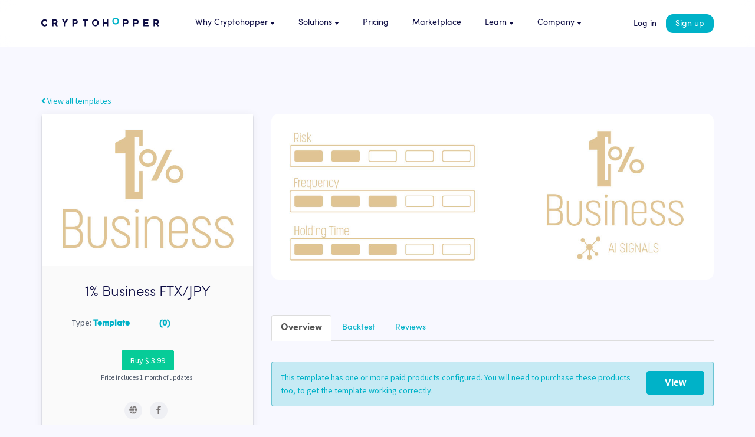

--- FILE ---
content_type: text/html; charset=utf-8
request_url: https://www.cryptohopper.com/marketplace/item?item_id=10476
body_size: 34311
content:

<!DOCTYPE html>
<html xmlns="http://www.w3.org/1999/xhtml"
      xml:lang="en-gb" lang="en-gb" >
<head>
  <base href="https://www.cryptohopper.com/marketplace/item" />
	<meta http-equiv="content-type" content="text/html; charset=utf-8" />
	<meta name="description" content="This template is special designed for using with our signals and strategies.
Signals:
https://www.cryptohopper.com/mar" />
	<title>1% Business FTX/JPY - Cryptohopper Marketplace</title>
	<link href="https://cdn.cryptohopper.com/favicon.ico" rel="shortcut icon" type="image/vnd.microsoft.icon" />
	<link href="/favicon.ico" rel="shortcut icon" type="image/vnd.microsoft.icon" />
	<link href="https://cdn.cryptohopper.com/templates/hopper_admin/plugins/select2/select2.css" rel="stylesheet" type="text/css" />
	<link href="https://cdn.cryptohopper.com/components/com_cryptohopper/assets/rateyo/jquery.rateyo.min.css" rel="stylesheet" type="text/css" />
	<link href="https://cdn.cryptohopper.com/templates/hopper_admin/plugins/switchery/switchery.min.css" rel="stylesheet" type="text/css" />
	<link href="https://cdn.cryptohopper.com/assets/fonts/SofiaProFontExternal.css" rel="stylesheet" type="text/css" />
	<style type="text/css">@font-face {font-family:Source Sans Pro;font-style:normal;font-weight:400;src:url(/cf-fonts/s/source-sans-pro/5.0.11/latin-ext/400/normal.woff2);unicode-range:U+0100-02AF,U+0304,U+0308,U+0329,U+1E00-1E9F,U+1EF2-1EFF,U+2020,U+20A0-20AB,U+20AD-20CF,U+2113,U+2C60-2C7F,U+A720-A7FF;font-display:swap;}@font-face {font-family:Source Sans Pro;font-style:normal;font-weight:400;src:url(/cf-fonts/s/source-sans-pro/5.0.11/vietnamese/400/normal.woff2);unicode-range:U+0102-0103,U+0110-0111,U+0128-0129,U+0168-0169,U+01A0-01A1,U+01AF-01B0,U+0300-0301,U+0303-0304,U+0308-0309,U+0323,U+0329,U+1EA0-1EF9,U+20AB;font-display:swap;}@font-face {font-family:Source Sans Pro;font-style:normal;font-weight:400;src:url(/cf-fonts/s/source-sans-pro/5.0.11/cyrillic/400/normal.woff2);unicode-range:U+0301,U+0400-045F,U+0490-0491,U+04B0-04B1,U+2116;font-display:swap;}@font-face {font-family:Source Sans Pro;font-style:normal;font-weight:400;src:url(/cf-fonts/s/source-sans-pro/5.0.11/greek/400/normal.woff2);unicode-range:U+0370-03FF;font-display:swap;}@font-face {font-family:Source Sans Pro;font-style:normal;font-weight:400;src:url(/cf-fonts/s/source-sans-pro/5.0.11/cyrillic-ext/400/normal.woff2);unicode-range:U+0460-052F,U+1C80-1C88,U+20B4,U+2DE0-2DFF,U+A640-A69F,U+FE2E-FE2F;font-display:swap;}@font-face {font-family:Source Sans Pro;font-style:normal;font-weight:400;src:url(/cf-fonts/s/source-sans-pro/5.0.11/greek-ext/400/normal.woff2);unicode-range:U+1F00-1FFF;font-display:swap;}@font-face {font-family:Source Sans Pro;font-style:normal;font-weight:400;src:url(/cf-fonts/s/source-sans-pro/5.0.11/latin/400/normal.woff2);unicode-range:U+0000-00FF,U+0131,U+0152-0153,U+02BB-02BC,U+02C6,U+02DA,U+02DC,U+0304,U+0308,U+0329,U+2000-206F,U+2074,U+20AC,U+2122,U+2191,U+2193,U+2212,U+2215,U+FEFF,U+FFFD;font-display:swap;}</style>
	<link href="https://cdn.cryptohopper.com/templates/hopper_frontend_v2/css/cryptohopper.css" rel="stylesheet" type="text/css" />
	<link href="https://cdn.cryptohopper.com/templates/hopper_admin_v2/assets/css/socialbuttons.css" rel="stylesheet" type="text/css" />
	<link href="https://cdn.cryptohopper.com/templates/hopper_frontend_v2/dist/css/hopper_frontend_v2.min.css" rel="stylesheet" type="text/css" />
	<link href="https://cdn.cryptohopper.com/templates/hopper_admin_v2/plugins/datatables/jquery.dataTables.min.css" rel="stylesheet" type="text/css" />
	<link href="https://cdn.cryptohopper.com/templates/hopper_admin_v2/plugins/datatables/buttons.bootstrap.min.css" rel="stylesheet" type="text/css" />
	<link href="https://cdn.cryptohopper.com/templates/hopper_admin_v2/plugins/datatables/fixedHeader.bootstrap.min.css" rel="stylesheet" type="text/css" />
	<link href="https://cdn.cryptohopper.com/templates/hopper_admin_v2/plugins/datatables/responsive.bootstrap.min.css" rel="stylesheet" type="text/css" />
	<link href="https://cdn.cryptohopper.com/templates/hopper_admin_v2/plugins/datatables/scroller.bootstrap.min.css" rel="stylesheet" type="text/css" />
	<script type="application/json" class="joomla-script-options new">{"csrf.token":"5439b6e0373fcb4805a4f06677e1c0f6","system.paths":{"root":"","base":""},"joomla.jtext":{"COM_CRYPTOHOPPER_ERROR":"Error","COM_CRYPTOHOPPER_ARE_YOU_SURE":"Are you sure?","COM_CRYPTOHOPPER_CANCEL":"Cancel","COM_CRYPTOHOPPER_THERE_WAS_AN_ERROR_":"There was an error:","COM_CRYPTOHOPPER_BACKTEST_QUEUED":"Backtest queued","COM_CRYPTOHOPPER_START_NOW":"Start now","COM_CRYPTOHOPPER_SUBSCRIBE_NOW":"Subscribe now","COM_CRYPTOHOPPER_NOT_YET_TESTED":"Not yet tested","COM_CRYPTOHOPPER_LAST_RUN_":"Last run:","COM_CRYPTOHOPPER_NEVER":"Never","COM_CRYPTOHOPPER_CURRENCY":"Currency","COM_CRYPTOHOPPER_SIDE":"Side","COM_CRYPTOHOPPER_RATE":"Rate","COM_CRYPTOHOPPER_AMOUNT":"Amount","COM_CRYPTOHOPPER_DATE":"Date","COM_CRYPTOHOPPER_SELL":"Sell","COM_CRYPTOHOPPER_BUY":"Buy","COM_CRYPTOHOPPER_THE_BACKTEST_FOR_THIS_MARKET_HAS_BEEN_QUEUED_OR_IS_ALREADY_BEING_TESTED":"The backtest for this market has been queued or is already being tested. Please wait a few minutes before trying to refresh the data.","COM_CRYPTOHOPPER_ONLY_THE_FIRST_NUM_TRADES_ARE_SHOWN":"Only the first %s trades are shown.","COM_CRYPTOHOPPER_TA":"TA","COM_CRYPTOHOPPER_SIGNAL":"Signal","COM_CRYPTOHOPPER_1_MINUTE":"1 minute","COM_CRYPTOHOPPER_NUM_MINUTES":"%s minutes","COM_CRYPTOHOPPER_1_HOUR":"1 hour","COM_CRYPTOHOPPER_NUM_HOURS":"%s hours","COM_CRYPTOHOPPER_1_DAY":"1 day","COM_CRYPTOHOPPER_TOTAL_IN_ASSETS":"Total in assets","COM_CRYPTOHOPPER_DATE_":"Date:","COM_CRYPTOHOPPER_TOTAL_":"Total:","COM_CRYPTOHOPPER_EXPECTED_USD_IN_ASSETS":"Expected USD In Assets","COM_CRYPTOHOPPER_THE_BACKTEST_FOR_THIS_TEMPLATE_HAS_BEEN_QUEUED":"The backtest for this template has been queued or is already being tested. Please wait a bit before trying to refresh the data.","COM_CRYPTOHOPPER_THIS_BACKTEST_RETURNED_EMPTY_RESULTS_MISCONFIGURATION_IN_THE_TEMPLATES_STRATEGY":"This backtest returned empty results. This could be due to a misconfiguration in the template's strategy and does not necessarily mean the template will not work. Backtest the template yourself with your strategy to get correct results.","COM_CRYPTOHOPPER_THE_BACKTEST_FOR_THIS_PORTFOLIO_OR_IS_ALREADY_BEING_TESTED":"The backtest for this portfolio or is already being tested. Please wait a few minutes before trying to refresh the data.","COM_CRYPTOHOPPER_REFRESHING_IN":"Refreshing in:","COM_CRYPTOHOPPER_INDICATOR":"Indicator","COM_CRYPTOHOPPER_VALUE_S":"Value(s)","COM_CRYPTOHOPPER_NEUTRAL":"Neutral","COM_CRYPTOHOPPER_THE_API_TOKENS_ARE_VALID":"The API tokens are valid.","COM_CRYPTOHOPPER_THE_API_TOKENS_SEEM_TO_BE_INVALID_YOU_CAN_CHANGE":"The API tokens seem to be invalid.<br><small>You can change them now and always in your config after completing this setup.<\/small>","COM_CRYPTOHOPPER_ARE_YOU_SURE_YOU_WANT_TO_DELETE_THIS_PAYMENT":"Are you sure you want to delete this payment? This cannot be undone.","JYES":"Yes","COM_CRYPTOHOPPER_YES_DELETE_PAYMENT":"Yes, delete payment","COM_CRYPTOHOPPER_ARE_YOU_SURE_YOU_WANT_TO_DELETE_THIS_REVIEW":"Are you sure you want to delete this review? This cannot be undone.","COM_CRYPTOHOPPER_YES_DELETE_REVIEW":"Yes, delete review","COM_CRYPTOHOPPER_REPORT_THIS":"Report this?","COM_CRYPTOHOPPER_IS_THIS_REVIEW_IN_VIOLATION":"Is this review in violation to our community guidelines and do you want to report this review?","COM_CRYPTOHOPPER_WRITE_A_REVIEW_FOR_THIS_TYPE":"Write a review for this %s...","COM_CRYPTOHOPPER_SAVE_REVIEW":"Save review","COM_CRYPTOHOPPER_RATE_":"Rate:","COM_CRYPTOHOPPER_SAVE_REPLY":"Save reply","COM_CRYPTOHOPPER_REPLY_TO_THE_REVIEW_OF":"Reply to the review of:","COM_CRYPTOHOPPER_REPLY":"Reply","COM_CRYPTOHOPPER_THE_ENTERED_VAT_NUMBER_IS_INVALID":"The entered VAT number is invalid.","COM_CRYPTOHOPPER_THERE_ARE_NO_REVIEWS_YET":"There are no reviews yet.","COM_CRYPTOHOPPER_THE_ENTERED_VAT_NUMBER_IS_VALID":"The entered VAT number is valid.","COM_CRYPTOHOPPER_PROFITLOSS":"Profit\/loss","COM_CRYPTOHOPPER_CONNECTED":"Connected","COM_CRYPTOHOPPER_DISCONNECT_ALL_BOTS":"Disconnect all bots","COM_CRYPTOHOPPER_YES_DISCONNECT":"Yes, disconnect","COM_CRYPTOHOPPER_ARE_YOU_SURE_YOU_WISH_TO_DISCONNECT_ALL_YOUR_FAST_CONNECTED_BOTS":"Are you sure you wish to disconnect all your Fast Connected bots to %s? This will stop all your %s bots connected with Fast Connect.","COM_CRYPTOHOPPER_NA":"n\/a","COM_CRYPTOHOPPER_SELECT_A_PORTFOLIO":"Select a portfolio","COM_CRYPTOHOPPER_CLICK_TO_LOAD_PORTFOLIOS":"Click to load portfolios...","COM_CRYPTOHOPPER_LOAD_PORTFOLIOS":"Load Portfolios","COM_CRYPTOHOPPER_LOADING_PORTFOLIOS":"Loading portfolios","COM_CRYPTOHOPPER_FAILED_TO_LOAD_PORTFOLIOS":"Failed to load portfolios","COM_CRYPTOHOPPER_LOADING_PORTFOLIOS_PLEASE_ALLOW_UP_TO_1_MINUTE":"Loading portfolios, please allow up to 1 minute"}}</script>
	<script src="https://cdn.cryptohopper.com/components/com_cryptohopper/assets/clipboard.min.js" type="text/javascript"></script>
	<script src="https://cdn.cryptohopper.com/components/com_cryptohopper/assets/subaccounts.min.js" type="text/javascript"></script>
	<script src="/media/system/js/core.js?1b3ca95d8d47bc318a372febb9d807f1" type="text/javascript"></script>
	<script src="https://cdn.cryptohopper.com/media/jui/js/jquery.min.js" type="text/javascript"></script>
	<script src="https://cdn.cryptohopper.com/media/jui/js/jquery-noconflict.js" type="text/javascript"></script>
	<script src="https://cdn.cryptohopper.com/media/jui/js/jquery-migrate.min.js" type="text/javascript"></script>
	<script src="https://cdn.cryptohopper.com/components/com_cryptohopper/assets/combined.js" type="text/javascript"></script>
	<script src="https://cdn.cryptohopper.com/templates/hopper_frontend_v2/js/fontawesome-all.min.js" type="text/javascript"></script>
	<script src="https://cdn.cryptohopper.com/templates/hopper_frontend_v2/js/fa-v4-shims.min.js" type="text/javascript"></script>
	<script src="https://cdn.cryptohopper.com/templates/hopper_frontend_v2/js/notify.min.js" type="text/javascript"></script>
	<script type="text/javascript">

	</script>
	<link rel="apple-touch-icon image_src" href="https://cdn.cryptohopper.com/images/Icons/apple-touch-icon.png">
	<meta property="og:locale" content="en_US" />
	<meta property="og:type" content="website" />
	<meta property="og:image" itemprop="image primaryImageOfPage" content="https://cdn.cryptohopper.com/images/Icons/apple-touch-icon@2.png" />
	<meta property="og:url" content="https://www.cryptohopper.com/marketplace/item?item_id=10476" />
	<meta property="og:site_name" content="Cryptohopper" />
	<meta property="og:title" content="1% Business FTX/JPY" />
	<meta name="twitter:card" content="summary" />
	<meta name="twitter:description" property="og:description" itemprop="description" content="This template is special designed for using with our signals and strategies.
Signals:
https://www.cryptohopper.com/mar" />
	<meta name="twitter:title" property="og:title" itemprop="title name" content="1% Business FTX/JPY - Cryptohopper Marketplace" />
	<meta name="twitter:site" content="@cryptohopper" />
	<meta name="twitter:domain" content="cryptohopper.com" />
	<meta name="twitter:creator" content="@cryptohopper" />
	<link rel="canonical" href="https://www.cryptohopper.com/">
	<meta name="viewport" content="width=device-width, initial-scale=1.0">
	<meta name="apple-itunes-app" content="app-id=1463052050">
	<link rel="stylesheet" href="https://cdn.cryptohopper.com/assets/css/aos.css" />
	<meta name="facebook-domain-verification" content="twvd9sbu1ltghnmc289yp2njt9l5g0" />

  <!-- HTML5 Shim and Respond.js IE8 support of HTML5 elements and media queries -->
        <!-- WARNING: Respond.js doesnt work if you view the page via file:// -->
        <!--[if lt IE 9]>
        <script src="https://cdnjs.cloudflare.com/ajax/libs/html5shiv/3.7.3/html5shiv.js"></script>
        <script src="https://cdnjs.cloudflare.com/ajax/libs/respond.js/1.4.2/respond.min.js"></script>
        <![endif]-->
  <script src="https://cdn.cryptohopper.com/assets/js/aos.js"></script>
  <script type="text/javascript" src="https://cdn.cryptohopper.com/assets/js/lozad.min.js"></script>

  <!-- https://developers.google.com/search/docs/guides/intro-structured-data -->
  <script type="application/ld+json" src="https://cdn.cryptohopper.com/templates/hopper_frontend/js/cryptohopper_organization_google.js"></script>
  <script type="application/ld+json" src="https://cdn.cryptohopper.com/templates/hopper_frontend/js/cryptohopper_services_google.js"></script>

  
    <script type="text/javascript">
      ((o, m, n, i) => {
        const dv = 'ajs_user_traits', ev = 'ajs_user_id', lv = 'apc_user_id';
        
        o = JSON.parse(localStorage.getItem(dv));
        if (o) {
          Object.keys(o).length > 0 && localStorage.setItem(dv, JSON.stringify({}));
        }

        m = localStorage.getItem(ev);
        (m !== 'null' || m != null) && localStorage.setItem(ev, 'null');

        n = localStorage.getItem(lv);
        (n !== 'null' || n != null) && localStorage.setItem(lv, 'null');

        i = setInterval(() => {
          m = localStorage.getItem(ev);
          (m !== 'null')
            ? localStorage.setItem(ev, 'null')
            : clearInterval(i);
        }, 1000);
      })();
    </script>






  </head>
<body class="front legacy-body-font ">




  <header class="c-headstock">
    <div class="c-headstock__inner">
      <div class="c-headstock__mini">
        <button class="c-headstock__hamburger" 
          title="Open menu" 
          ch-collapse-menu-toggle="mainmenu"
          ch-collapse-menu-blur-id="headstock-blur"
          ch-collapse-menu-open-on-desktop>
        </button>
        <div class="c-headstock__logo">
          <a href="/">
            <svg fill="none" preserveAspectRatio="xMidYMid meet" viewBox="0 0 257 19" xmlns="http://www.w3.org/2000/svg"><path d="M74.375 3.686h-6.627v14.727h2.945v-4.418h3.682a5.156 5.156 0 000-10.31zm0 7.363h-3.682V6.631h3.682c1.219 0 2.21.99 2.21 2.21a2.21 2.21 0 01-2.21 2.208zM184.834 3.686h-6.628v14.727h2.946v-4.418h3.682a5.156 5.156 0 005.155-5.155 5.156 5.156 0 00-5.155-5.154zm0 7.363h-3.682V6.631h3.682a2.21 2.21 0 012.209 2.21 2.21 2.21 0 01-2.209 2.208zM206.926 3.686h-6.628v14.727h2.946v-4.418h3.682a5.155 5.155 0 000-10.31zm0 7.363h-3.682V6.631h3.682c1.218 0 2.209.99 2.209 2.21 0 1.218-.991 2.208-2.209 2.208zM54.493 3.686l-2.946 5.89-2.945-5.89H44.92l5.154 8.836v5.891h2.946v-5.89l5.155-8.837h-3.682zM10.832 13.781a4.417 4.417 0 01-7.887-2.732 4.417 4.417 0 017.887-2.732l2.088-2.091a7.346 7.346 0 00-5.556-2.544A7.362 7.362 0 000 11.046a7.362 7.362 0 007.364 7.363c2.22 0 4.208-.986 5.556-2.544l-2.088-2.084z" fill="#0d0c43"></path><path d="M10.832 8.318a4.417 4.417 0 00-7.887 2.732 4.417 4.417 0 007.887 2.732l2.088 2.091a7.346 7.346 0 01-5.556 2.544A7.362 7.362 0 010 11.053 7.362 7.362 0 017.364 3.69c2.22 0 4.208.987 5.556 2.545l-2.088 2.084zM36.083 18.413l-3.557-4.981a5.149 5.149 0 002.82-4.592 5.156 5.156 0 00-5.154-5.154h-6.628v14.727h2.946v-4.418h2.736l3.155 4.418h3.682zM26.51 6.631h3.682c1.219 0 2.21.99 2.21 2.21a2.21 2.21 0 01-2.21 2.208H26.51V6.631zM257 18.413l-3.557-4.981a5.149 5.149 0 002.821-4.592 5.156 5.156 0 00-5.155-5.154h-6.628v14.727h2.946v-4.418h2.736l3.155 4.418H257zm-9.573-11.782h3.682a2.21 2.21 0 012.209 2.21 2.21 2.21 0 01-2.209 2.208h-3.682V6.631zM101.622 3.686H89.84V6.63h4.418v11.782h2.946V6.631h4.418V3.686zM117.822 3.686a7.362 7.362 0 00-7.364 7.363 7.362 7.362 0 007.364 7.364 7.362 7.362 0 007.364-7.364 7.362 7.362 0 00-7.364-7.363zm0 11.782a4.417 4.417 0 01-4.418-4.419 4.417 4.417 0 014.418-4.418 4.417 4.417 0 014.419 4.418 4.417 4.417 0 01-4.419 4.419z" fill="#0d0c43"></path><path d="M162.006 0a7.362 7.362 0 00-7.364 7.364 7.362 7.362 0 007.364 7.364 7.362 7.362 0 007.364-7.364A7.362 7.362 0 00162.006 0zm0 11.782a4.418 4.418 0 110-8.836 4.417 4.417 0 014.418 4.418 4.417 4.417 0 01-4.418 4.418z" fill="#00B2C8"></path><path d="M225.335 15.468v-2.946h7.364V9.577h-7.364V6.63h8.1V3.686H222.39v14.727h11.414v-2.945h-8.469zM142.86 3.686v5.89h-5.891v-5.89h-2.946v14.727h2.946v-5.89h5.891v5.89h2.945V3.686h-2.945z" fill="#0d0c43"></path></svg>          </a>
        </div>
        <div class="c-headstock__actions">
          <button class="c-headstock__actions__btn c-button -contained -rounded" 
            ch-collapse-menu-toggle="ch-mainactionsmenu"
            ch-collapse-menu-blur-id="headstock-blur">
            <svg viewBox="0 0 42 42" class="c-headstock__actions__icon">
              <use xlink:href="#useroutlined"></use>
            </svg>
            <span class="sr-only">Open actions menu</span>
          </button>
        </div>
      </div>
      <nav class="c-headstock__nav" ch-collapse-menu="mainmenu">
        <ul class="c-headstock__root">
                    <li class="c-headstock__root__li">
                                    <button class="c-headstock__root__btn" 
              ch-collapse-menu-toggle="ch-sub-why"
              ch-collapse-menu-parent="mainmenu"
              ch-collapse-menu-dimgroup="mainroot">Why Cryptohopper<span class="c-headstock__root__btn__caret"></span>
            </button>
            <div class="c-headstock__dd -why" 
              ch-collapse-menu="ch-sub-why">
                            <ul class="c-headstock__dd__ul -three">
                                  <li class="c-headstock__dd__column">
                                        <span class="c-headstock__dd__columnTitle">Easy</span>
                                      
                    <ul class="c-headstock__dd__ul2">
                                              <li>
                          <a class="c-headstock__dd__a" href="/features/automatic-trading">
                            <svg viewBox="0 0 42 42" class="c-headstock__dd__icon -sm">
                              <use xlink:href="#automatictradingicon"></use>
                            </svg>
                            <span>
                              <span class="c-headstock__dd__linkTitle">Automatic Trading</span>
                                                            <span class="c-headstock__dd__linkSubTitle">Bots outperform humans.</span>
                                                          </span>
                          </a>
                        </li>
                                              <li>
                          <a class="c-headstock__dd__a" href="/features/social-trading">
                            <svg viewBox="0 0 42 42" class="c-headstock__dd__icon -sm">
                              <use xlink:href="#socialtradingicon"></use>
                            </svg>
                            <span>
                              <span class="c-headstock__dd__linkTitle">Social Trading</span>
                                                            <span class="c-headstock__dd__linkSubTitle">Trade like a pro. Without being one.</span>
                                                          </span>
                          </a>
                        </li>
                                              <li>
                          <a class="c-headstock__dd__a" href="/features/copy-bot">
                            <svg viewBox="0 0 42 42" class="c-headstock__dd__icon -sm">
                              <use xlink:href="#copyboticon"></use>
                            </svg>
                            <span>
                              <span class="c-headstock__dd__linkTitle">Copy Bot</span>
                                                            <span class="c-headstock__dd__linkSubTitle">Copy an experienced trader one-on-one.</span>
                                                          </span>
                          </a>
                        </li>
                                              <li>
                          <a class="c-headstock__dd__a" href="/features/trailing-orders">
                            <svg viewBox="0 0 42 42" class="c-headstock__dd__icon -sm">
                              <use xlink:href="#trailingordersicon"></use>
                            </svg>
                            <span>
                              <span class="c-headstock__dd__linkTitle">Trailing orders</span>
                                                            <span class="c-headstock__dd__linkSubTitle">Better buys & sells, the easy way.</span>
                                                          </span>
                          </a>
                        </li>
                                              <li>
                          <a class="c-headstock__dd__a" href="/features/dollar-cost-averaging">
                            <svg viewBox="0 0 42 42" class="c-headstock__dd__icon -sm">
                              <use xlink:href="#dcaicon"></use>
                            </svg>
                            <span>
                              <span class="c-headstock__dd__linkTitle">DCA</span>
                                                            <span class="c-headstock__dd__linkSubTitle">Don’t worry buying at the right moment.</span>
                                                          </span>
                          </a>
                        </li>
                                          </ul>
                  </li>
                                  <li class="c-headstock__dd__column">
                                        <span class="c-headstock__dd__columnTitle">Professional</span>
                                      
                    <ul class="c-headstock__dd__ul2">
                                              <li>
                          <a class="c-headstock__dd__a" href="/features/paper-trading">
                            <svg viewBox="0 0 42 42" class="c-headstock__dd__icon -sm">
                              <use xlink:href="#documentationicon"></use>
                            </svg>
                            <span>
                              <span class="c-headstock__dd__linkTitle">Paper Trading</span>
                                                            <span class="c-headstock__dd__linkSubTitle">Gain experience without risk of losses.</span>
                                                          </span>
                          </a>
                        </li>
                                              <li>
                          <a class="c-headstock__dd__a" href="/features/strategy-designer">
                            <svg viewBox="0 0 42 42" class="c-headstock__dd__icon -sm">
                              <use xlink:href="#strategydesignericon"></use>
                            </svg>
                            <span>
                              <span class="c-headstock__dd__linkTitle">Strategy Designer</span>
                                                            <span class="c-headstock__dd__linkSubTitle">Create your Trading Algorithms. Easily.</span>
                                                          </span>
                          </a>
                        </li>
                                              <li>
                          <a class="c-headstock__dd__a" href="/features/backtesting">
                            <svg viewBox="0 0 42 42" class="c-headstock__dd__icon -sm">
                              <use xlink:href="#backtestingicon"></use>
                            </svg>
                            <span>
                              <span class="c-headstock__dd__linkTitle">Backtesting</span>
                                                            <span class="c-headstock__dd__linkSubTitle">See how you would’ve performed.</span>
                                                          </span>
                          </a>
                        </li>
                                              <li>
                          <a class="c-headstock__dd__a" href="/features/algorithm-intelligence">
                            <svg viewBox="0 0 42 42" class="c-headstock__dd__icon -sm">
                              <use xlink:href="#aitradingicon"></use>
                            </svg>
                            <span>
                              <span class="c-headstock__dd__linkTitle">AI Trading</span>
                                                            <span class="c-headstock__dd__linkSubTitle">Let your bot learn and decide by itself.</span>
                                                          </span>
                          </a>
                        </li>
                                              <li>
                          <a class="c-headstock__dd__a" href="/features/pro-tools">
                            <svg viewBox="0 0 42 42" class="c-headstock__dd__icon -sm">
                              <use xlink:href="#protoolsicon"></use>
                            </svg>
                            <span>
                              <span class="c-headstock__dd__linkTitle">Pro tools</span>
                                                            <span class="c-headstock__dd__linkSubTitle">Leverage market inefficiencies or liquidity.</span>
                                                          </span>
                          </a>
                        </li>
                                          </ul>
                  </li>
                                  <li class="c-headstock__dd__column">
                                        <span class="c-headstock__dd__columnTitle">More</span>
                                      
                    <ul class="c-headstock__dd__ul2">
                                              <li>
                          <a class="c-headstock__dd__a" href="/features/trading-terminal">
                            <svg viewBox="0 0 42 42" class="c-headstock__dd__icon -sm">
                              <use xlink:href="#tradingterminalicon"></use>
                            </svg>
                            <span>
                              <span class="c-headstock__dd__linkTitle">Trading Terminal</span>
                                                            <span class="c-headstock__dd__linkSubTitle">Manage your complete portfolio. From one place.</span>
                                                          </span>
                          </a>
                        </li>
                                              <li>
                          <a class="c-headstock__dd__a" href="/exchanges">
                            <svg viewBox="0 0 42 42" class="c-headstock__dd__icon -sm">
                              <use xlink:href="#exchangesicon"></use>
                            </svg>
                            <span>
                              <span class="c-headstock__dd__linkTitle">Exchanges</span>
                                                            <span class="c-headstock__dd__linkSubTitle">Connect the world’s top exchanges.</span>
                                                          </span>
                          </a>
                        </li>
                                              <li>
                          <a class="c-headstock__dd__a" href="/features/tournaments">
                            <svg viewBox="0 0 42 42" class="c-headstock__dd__icon -sm">
                              <use xlink:href="#tournamenticon"></use>
                            </svg>
                            <span>
                              <span class="c-headstock__dd__linkTitle">Tournaments</span>
                                                            <span class="c-headstock__dd__linkSubTitle">Automatically inform the crypto world.</span>
                                                          </span>
                          </a>
                        </li>
                                              <li>
                          <a class="c-headstock__dd__a" href="/features/all-features/trading-options">
                            <svg viewBox="0 0 42 42" class="c-headstock__dd__icon -sm">
                              <use xlink:href="#allfeaturesicon"></use>
                            </svg>
                            <span>
                              <span class="c-headstock__dd__linkTitle">All Features</span>
                                                            <span class="c-headstock__dd__linkSubTitle">An overview of these features and more.</span>
                                                          </span>
                          </a>
                        </li>
                                          </ul>
                  </li>
                              </ul>
            </div>
                      </li>
                    <li class="c-headstock__root__li">
                                    <button class="c-headstock__root__btn" 
              ch-collapse-menu-toggle="ch-sub-solutions"
              ch-collapse-menu-parent="mainmenu"
              ch-collapse-menu-dimgroup="mainroot">Solutions<span class="c-headstock__root__btn__caret"></span>
            </button>
            <div class="c-headstock__dd -solutions" 
              ch-collapse-menu="ch-sub-solutions">
                            <ul class="c-headstock__dd__ul ">
                                  <li class="c-headstock__dd__column">
                                      
                    <ul class="c-headstock__dd__ul2">
                                              <li>
                          <a class="c-headstock__dd__a" href="/solutions/asset-manager">
                            <svg viewBox="0 0 42 42" class="c-headstock__dd__icon -sm">
                              <use xlink:href="#assetmanagericon"></use>
                            </svg>
                            <span>
                              <span class="c-headstock__dd__linkTitle">Asset Managers</span>
                                                            <span class="c-headstock__dd__linkSubTitle">Manage your client’s funds, all in one place.</span>
                                                          </span>
                          </a>
                        </li>
                                              <li>
                          <a class="c-headstock__dd__a" href="/solutions/miners-psps">
                            <svg viewBox="0 0 42 42" class="c-headstock__dd__icon -sm">
                              <use xlink:href="#minerspspsicon"></use>
                            </svg>
                            <span>
                              <span class="c-headstock__dd__linkTitle">Miners & PSP's</span>
                                                            <span class="c-headstock__dd__linkSubTitle">Automatically convert funds.</span>
                                                          </span>
                          </a>
                        </li>
                                              <li>
                          <a class="c-headstock__dd__a" href="/solutions/individuals">
                            <svg viewBox="0 0 42 42" class="c-headstock__dd__icon -sm">
                              <use xlink:href="#individualsicon"></use>
                            </svg>
                            <span>
                              <span class="c-headstock__dd__linkTitle">Individuals</span>
                                                            <span class="c-headstock__dd__linkSubTitle">Jumpstart your trading.</span>
                                                          </span>
                          </a>
                        </li>
                                              <li>
                          <a class="c-headstock__dd__a" href="/solutions/pro-traders">
                            <svg viewBox="0 0 42 42" class="c-headstock__dd__icon -sm">
                              <use xlink:href="#advancedtradersicon"></use>
                            </svg>
                            <span>
                              <span class="c-headstock__dd__linkTitle">Advanced Traders</span>
                                                            <span class="c-headstock__dd__linkSubTitle">Stay ahead of the curve.</span>
                                                          </span>
                          </a>
                        </li>
                                          </ul>
                  </li>
                              </ul>
            </div>
                      </li>
                    <li class="c-headstock__root__li">
                        <a class="c-headstock__root__btn" href="/pricing">
              Pricing            </a>
                      </li>
                    <li class="c-headstock__root__li">
                        <a class="c-headstock__root__btn" href="/marketplace">
              Marketplace            </a>
                      </li>
                    <li class="c-headstock__root__li">
                                    <button class="c-headstock__root__btn" 
              ch-collapse-menu-toggle="ch-sub-learn"
              ch-collapse-menu-parent="mainmenu"
              ch-collapse-menu-dimgroup="mainroot">Learn<span class="c-headstock__root__btn__caret"></span>
            </button>
            <div class="c-headstock__dd -learn" 
              ch-collapse-menu="ch-sub-learn">
                            <ul class="c-headstock__dd__ul -two">
                                  <li class="c-headstock__dd__column">
                                      
                    <ul class="c-headstock__dd__ul2">
                                              <li>
                          <a class="c-headstock__dd__a" href="https://docs.cryptohopper.com/docs/trading-bot/set-up-trading-bot/">
                            <svg viewBox="0 0 42 42" class="c-headstock__dd__icon -sm">
                              <use xlink:href="#buttonstarticon"></use>
                            </svg>
                            <span>
                              <span class="c-headstock__dd__linkTitle">Get Started</span>
                                                          </span>
                          </a>
                        </li>
                                              <li>
                          <a class="c-headstock__dd__a" href="https://docs.cryptohopper.com/docs/tutorials/">
                            <svg viewBox="0 0 42 42" class="c-headstock__dd__icon -sm">
                              <use xlink:href="#tutorialsicon"></use>
                            </svg>
                            <span>
                              <span class="c-headstock__dd__linkTitle">Tutorials</span>
                                                          </span>
                          </a>
                        </li>
                                              <li>
                          <a class="c-headstock__dd__a" href="https://docs.cryptohopper.com/">
                            <svg viewBox="0 0 42 42" class="c-headstock__dd__icon -sm">
                              <use xlink:href="#documentationicon"></use>
                            </svg>
                            <span>
                              <span class="c-headstock__dd__linkTitle">Documentation</span>
                                                          </span>
                          </a>
                        </li>
                                              <li>
                          <a class="c-headstock__dd__a" href="https://cryptohopper.teachable.com/">
                            <svg viewBox="0 0 42 42" class="c-headstock__dd__icon -sm">
                              <use xlink:href="#academyicon"></use>
                            </svg>
                            <span>
                              <span class="c-headstock__dd__linkTitle">Academy</span>
                                                          </span>
                          </a>
                        </li>
                                          </ul>
                  </li>
                                  <li class="c-headstock__dd__column">
                                      
                    <ul class="c-headstock__dd__ul2">
                                              <li>
                          <a class="c-headstock__dd__a" href="/news">
                            <svg viewBox="0 0 42 42" class="c-headstock__dd__icon -sm">
                              <use xlink:href="#newsicon"></use>
                            </svg>
                            <span>
                              <span class="c-headstock__dd__linkTitle">News</span>
                                                          </span>
                          </a>
                        </li>
                                              <li>
                          <a class="c-headstock__dd__a" href="/blog">
                            <svg viewBox="0 0 42 42" class="c-headstock__dd__icon -sm">
                              <use xlink:href="#blogsicon"></use>
                            </svg>
                            <span>
                              <span class="c-headstock__dd__linkTitle">Blogs</span>
                                                          </span>
                          </a>
                        </li>
                                              <li>
                          <a class="c-headstock__dd__a" href="https://support.cryptohopper.com/">
                            <svg viewBox="0 0 42 42" class="c-headstock__dd__icon -sm">
                              <use xlink:href="#helpdeskicon"></use>
                            </svg>
                            <span>
                              <span class="c-headstock__dd__linkTitle">Helpdesk</span>
                                                          </span>
                          </a>
                        </li>
                                              <li>
                          <a class="c-headstock__dd__a" href="/plus">
                            <svg viewBox="0 0 42 42" class="c-headstock__dd__icon -sm">
                              <use xlink:href="#coinplusicon"></use>
                            </svg>
                            <span>
                              <span class="c-headstock__dd__linkTitle">Cryptohopper+</span>
                                                          </span>
                          </a>
                        </li>
                                          </ul>
                  </li>
                              </ul>
            </div>
                      </li>
                    <li class="c-headstock__root__li">
                                    <button class="c-headstock__root__btn" 
              ch-collapse-menu-toggle="ch-sub-company"
              ch-collapse-menu-parent="mainmenu"
              ch-collapse-menu-dimgroup="mainroot">Company<span class="c-headstock__root__btn__caret"></span>
            </button>
            <div class="c-headstock__dd -company" 
              ch-collapse-menu="ch-sub-company">
                            <ul class="c-headstock__dd__ul -two">
                                  <li class="c-headstock__dd__column">
                                      
                    <ul class="c-headstock__dd__ul2">
                                              <li>
                          <a class="c-headstock__dd__a" href="/about">
                            <svg viewBox="0 0 42 42" class="c-headstock__dd__icon -sm">
                              <use xlink:href="#groupicon"></use>
                            </svg>
                            <span>
                              <span class="c-headstock__dd__linkTitle">About Us</span>
                                                          </span>
                          </a>
                        </li>
                                              <li>
                          <a class="c-headstock__dd__a" href="https://cryptohopper.homerun.co/">
                            <svg viewBox="0 0 42 42" class="c-headstock__dd__icon -sm">
                              <use xlink:href="#briefcaseicon"></use>
                            </svg>
                            <span>
                              <span class="c-headstock__dd__linkTitle">Careers</span>
                                                          </span>
                          </a>
                        </li>
                                              <li>
                          <a class="c-headstock__dd__a" href="/about/press">
                            <svg viewBox="0 0 42 42" class="c-headstock__dd__icon -sm">
                              <use xlink:href="#buttonpressicon"></use>
                            </svg>
                            <span>
                              <span class="c-headstock__dd__linkTitle">Press</span>
                                                          </span>
                          </a>
                        </li>
                                          </ul>
                  </li>
                                  <li class="c-headstock__dd__column">
                                      
                    <ul class="c-headstock__dd__ul2">
                                              <li>
                          <a class="c-headstock__dd__a" href="/affiliate-program">
                            <svg viewBox="0 0 42 42" class="c-headstock__dd__icon -sm">
                              <use xlink:href="#affiliateicon"></use>
                            </svg>
                            <span>
                              <span class="c-headstock__dd__linkTitle">Affiliate Program</span>
                                                          </span>
                          </a>
                        </li>
                                              <li>
                          <a class="c-headstock__dd__a" href="https://support.cryptohopper.com/">
                            <svg viewBox="0 0 42 42" class="c-headstock__dd__icon -sm">
                              <use xlink:href="#supporticon"></use>
                            </svg>
                            <span>
                              <span class="c-headstock__dd__linkTitle">Support</span>
                                                          </span>
                          </a>
                        </li>
                                              <li>
                          <a class="c-headstock__dd__a" href="/pro-traders">
                            <svg viewBox="0 0 42 42" class="c-headstock__dd__icon -sm">
                              <use xlink:href="#coindollaricon"></use>
                            </svg>
                            <span>
                              <span class="c-headstock__dd__linkTitle">Sell on Cryptohopper</span>
                                                          </span>
                          </a>
                        </li>
                                          </ul>
                  </li>
                              </ul>
            </div>
                      </li>
                  </ul>
      </nav>
      <nav class="c-headstock__nav -actions" 
        ch-collapse-menu="ch-mainactionsmenu">
        <ul class="c-headstock__root -actions">
                                        <li>
            <a class="c-headstock__root__btn c-button -sm -action " 
              href="/login">
              <span class="c-button__label -sm">
                Log in              </span>
            </a>
          </li>
                              <li>
            <a class="c-headstock__root__btn c-button -sm -action -contained -primary" 
              href="/create-account">
              <span class="c-button__label -sm">
                Sign up              </span>
            </a>
          </li>
                  </ul>
      </nav>      
    </div>
  </header>
  <div class="c-headstock-blur" id="headstock-blur"></div>
  


    
    
    
    
    
    
    
    
















<section class="section" id="features">
    <div class="container">

                <div class="row">
                            <div class="col-md-12 nomargin">
                    
                    <div id="system-message-container">
	</div>

                    <p><a href="/marketplace/templates" title="View all templates"><i class="fa fa-angle-left"></i> View all templates</a></p>
<script>
    window.coinbaseConfig = {
        exchangeSource: 'php',
        exchangeValue: 'ftx'
    };
</script>

<div class="row">
    <div class="col-md-4 col-sm-4 text-center">
        <div class="card-box bg-gray p-rl-35">
			<div style="margin:-20px -35px 20px -35px;"><img src="https://cdn.cryptohopper.com/images/marketplace/items/logo/10476_2022-07-29-18-29-19.jpg" width="100%" class="" alt="1% Business FTX/JPY" style="width:100%"></div>			
            <h1 class="title text-inverse" style="font-size:24px;margin:30px 0 25px 0;">1% Business FTX/JPY</h1>
            
			
			<div class="m-t-15 m-b-15">
				<div class="row">
					<div class="col-xs-6">

					Type: <a href="/marketplace/templates" title="View all templates"><strong>Template</strong></a>
					</div>
					<div class="col-xs-6">
						<div class="pull-left m-r-5" style="margin-top:3px; cursor:pointer"><div id="market_item_rating" onclick="goToReviews()" style="cursor:pointer"></div></div><div class="pull-left"><a href="#"  onclick="goToReviews()" title="Reviews"><strong>(0)</strong></a></div>


					</div>
				</div>
			</div>
			<div class="clearfix" style="margin-bottom:20px"></div>
              
			<a href="/login?return=aW5kZXgucGhwP0l0ZW1pZD0zNjMmaXRlbV9pZD0xMDQ3Ng%3D%3D" title="Log In" class="btn btn-success">Buy
                                    $ 3.99</a><p class="m-b-20"><small>Price includes 1 month of updates.</small>			
            <ul class="social-links list-inline m-t-30">
                                <li>
                    <a title="View website of 1% Business FTX/JPY" data-placement="top" data-toggle="tooltip" class="tooltips" href="https://1percentbusiness.com/" rel="noreferrer noopener nofollow" target="_blank" data-original-title="View website of 1% Business FTX/JPY"><i class="fa fa-globe"></i></a>
                </li>
                                                
                                <li>
                    <a title="1% Business FTX/JPY on Facebook" data-placement="top" data-toggle="tooltip" class="tooltips" href="https://www.facebook.com/kenny.schram" target="_blank" data-original-title="1% Business FTX/JPY on Facebook"><i class="fa fa-facebook"></i></a>
                </li>
                				
            </ul>
                   
        </div>


        		<div class="text-left card-box">
			<p class="lead text-inverse m-b-10 m-t-10 m-l-10"><strong>0</strong>

				
				Sales			
			</p>

            		</div>

        



        	<h4 class="title text-left text-inverse m-t-30 m-b-15">Share</h4>
        <div class="text-left card-box">

            <a href="/social?text=Check+out+1%25+Business+FTX%2FJPY+on+the+%40Cryptohopper+Marketplace%21+https%3A%2F%2Fwww.cryptohopper.com%2Fmarketplace%2Fitem%3Fitem_id%3D10476&media=https%3A%2F%2Fcdn.cryptohopper.com%2Fimages%2Fmarketplace%2Fitems%2Flogo%2F10476_2022-07-29-18-29-19.jpg" target="_blank" class="btn btn-default btn-sm waves-effect waves-light m-b-5"> <img src="https://cdn.cryptohopper.com/images/cryptohopper-icon.svg" width="14px" height="14px" alt="Cryptohopper" style="width:14px;height:14px;margin: -3px -1px 0 -1px;"></a>


        	<a href="#" onclick="window.open('https://www.facebook.com/sharer/sharer.php?u=https%3A%2F%2Fwww.cryptohopper.com%2Fmarketplace%2Fitem%3Fitem_id%3D10476', '_blank', 'toolbar=yes,scrollbars=yes,resizable=yes,top=500,left=500,width=400,height=400');" class="btn btn-default btn-sm waves-effect waves-light m-b-5"> <i class="fa fa-facebook"></i></a>
                
            <a href="https://twitter.com/intent/tweet?text=Check+out+1%25+Business+FTX%2FJPY+on+the+%40Cryptohopper+Marketplace%21+https%3A%2F%2Fwww.cryptohopper.com%2Fmarketplace%2Fitem%3Fitem_id%3D10476" target="_blank" rel="noreferrer noopener" class="btn btn-default btn-sm waves-effect waves-light m-b-5"> <i class="fa fa-twitter"></i></a>
            
            <a href="https://t.me/share/url?url=https%3A%2F%2Fwww.cryptohopper.com%2Fmarketplace%2Fitem%3Fitem_id%3D10476" target="_blank" rel="noreferrer noopener" class="btn btn-default btn-sm waves-effect waves-light m-b-5"> <i class="fa fa-paper-plane"></i></a>
            
            <a href="/cdn-cgi/l/email-protection#[base64]" target="_blank" rel="noreferrer noopener" class="btn btn-default btn-sm waves-effect waves-light m-b-5"> <i class="fa fa-envelope-o"></i></a>
            
            
            <a href="http://reddit.com/submit?url=https%3A%2F%2Fwww.cryptohopper.com%2Fmarketplace%2Fitem%3Fitem_id%3D10476&title=Check+out+1%25+Business+FTX%2FJPY+on+the+Cryptohopper+Marketplace" target="_blank" rel="noreferrer noopener" class="btn btn-default btn-sm waves-effect waves-light m-b-5"> <i class="fa fa-reddit-alien"></i></a>
            
            <a href="https://mix.com/mixit?su=submit&url=https%3A%2F%2Fwww.cryptohopper.com%2Fmarketplace%2Fitem%3Fitem_id%3D10476" target="_blank" rel="noreferrer noopener" class="btn btn-default btn-sm waves-effect waves-light m-b-5"> <i class="fa fa-stumbleupon"></i></a>
         </div>
               
		

        	<h4 class="title text-left text-inverse m-t-30 m-b-15">Seller</h4>
		<div class="text-left card-box">
        	<div class="row">
				<div class="col-xs-3">
					<a href="/marketplace/profile?seller_id=452" title="View the profile of Schram Kenny"><img src="https://cdn.cryptohopper.com/images/marketplace/sellers/logo/452_2022-07-30-15-09-21.jpg" alt="Schram Kenny" class="img-circle img-repsonsive img-thumbnail"></a>
				</div>
				<div class="col-xs-9">
					<a href="/marketplace/profile?seller_id=452" title="View the profile of Schram Kenny"><h4 class="m-t-0 m-b-25">Schram Kenny</h4></a>

                                    <p class="m-b-15"><strong>Online status</strong><br><i class="fa fa-circle text-danger m-r-5"></i> Offline</p>
                <p class="m-b-25"><strong>Last online at</strong><br><script data-cfasync="false" src="/cdn-cgi/scripts/5c5dd728/cloudflare-static/email-decode.min.js"></script><script>document.write(toTimeZone('2026-01-25T07:49:05Z', 'MMMM Do, YYYY'));</script></p>

            

										<p><a title="Contact support of Schram Kenny" href="/cdn-cgi/l/email-protection#2754444f55464a784c4249495e674f48534a464e4b0944484a" target="_blank"><i class="fa fa-envelope m-r-5"></i> Email support</a></p>
									</div>
			</div>
		</div>


                	<h4 class="title text-inverse text-left m-t-30 m-b-15">Social</h4>
            <div class="card-box widget-user text-left">
                <div>
                    <a href="/social/profile/schram3" title="Schram Kenny"><img src="https://cdn.cryptohopper.com/images/tournaments/images/logo/player-1592_2022-07-28-11-41-24.jpg" class="img-circle img-repsonsive img-thumbnail" alt="Schram Kenny" style="width:65px;height:65px"></a>
                    <div class="wid-u-info">

                                                <a href="/social/profile/schram3?follow=1" title="Follow Schram Kenny" target="_blank" class="btn btn-default btn-sm btn-rounded pull-right" rel="noreferrer noopener"><img src="https://cdn.cryptohopper.com/images/cryptohopper-icon.svg" width="14px" height="14px" alt="Follow" style="width:14px;height:14px;margin: 2px 7px 0 -1px;"> Follow</a>
                        
                        <a href="/social/profile/schram3" title="Schram Kenny"><h4 class="m-t-0 m-b-5">Schram Kenny</h4></a>
                        <p class="text-muted text-left m-b-5 font-13"></p>
                        <small class="text-muted"><span id="location_flag" class="emoji-sm m-r-5" data-country="Nederland">
                                🌎                            </span> - <b>74</b> followers</small> - <small class="text-primary"><a href="/social/profile/schram3" title="Schram Kenny">View profile</a></small>
                    </div>
                </div>
            </div>

            

        	<h4 class="title text-inverse text-left m-t-30 m-b-15">Additional info</h4>
                
		<div class="text-left card-box">

            
                            <p class="m-b-25"><strong>Version</strong><br>1</p>

                            
            <p class="m-b-25"><strong>Marketplace seller since</strong><br><script data-cfasync="false" src="/cdn-cgi/scripts/5c5dd728/cloudflare-static/email-decode.min.js"></script><script>document.write(toTimeZone('2021-10-16T05:37:42Z', 'MMMM Do, YYYY'));</script></p>
            			<p class="m-b-25"><strong>Updated on</strong><br><span class="convertDate" data-date="2023-06-12T18:53:43Z" data-format="MMMM Do, YYYY"></span></p>
            			<p class="m-b-25"><strong>Created on</strong><br><span class="convertDate" data-date="2022-06-07T19:55:13Z" data-format="MMMM Do, YYYY"></span></p>
			<p class="m-b-25"><a href="/report-abuse?item_id=10476&item_type=template" title="Report abuse"><i class="fa fa-flag m-r-5"></i> Report abuse</a></p>
		</div>
                

       
    </div>
	<div class="col-md-8 col-sm-8">
					<div class="row">
        		<div class="col-xs-12">
					<img src="https://cdn.cryptohopper.com/images/marketplace/items/feature/10476_2022-07-29-18-29-23.jpg" class="m-b-25 hidden-xs img-responsive" alt="1% Business FTX/JPY" style="width:100%;-webkit-border-radius: 12px; -moz-border-radius: 12px; border-radius: 12px;">
				</div>
			</div>
				
				

		 <div class="modal fade refund_modal" tabindex="-1" role="dialog" aria-labelledby="refund_modalLabel" aria-hidden="true" style="display: none;">
			<div class="modal-dialog modal-sm">
				<div class="modal-content">
					<div class="modal-header">
						<button type="button" class="close" data-dismiss="modal" aria-hidden="true">×</button>
						<h4 class="modal-title" id="refund_modalLabel">Refunds</h4>
					</div>
					<div class="modal-body">
												
						<p><strong>This template is not refundable.</strong> Because the configuration of this template is visible, the template cannot be refunded.</p>
						
						
                        					
					</div>
				</div><!-- /.modal-content -->
			</div><!-- /.modal-dialog -->
		</div><!-- /.modal -->


                <script>function preventClick(e) {e.preventDefault();}</script>
		<ul class="m-t-35 nav nav-tabs navtab-custom enhance-tabs">
			<li class="active">
				<a href="#signal_weekly_results" onclick="preventClick(event);jQuery('#copytrading_stats_div').show();" data-toggle="tab" tab-name="overview" aria-expanded="true">
					Overview				</a>
			</li>
                        
      			<li>
				<a href="#template_backtest" onclick="loadTemplateBacktest();jQuery('#copytrading_stats_div').hide();" data-toggle="tab" tab-name="backtest" aria-expanded="false">
                    Backtest				</a>
			</li>
      
      
			<li>
				<a href="#signal_reviews" id="go_to_reviews" onclick="preventClick(event);jQuery('#copytrading_stats_div').hide();" data-toggle="tab" tab-name="reviews" aria-expanded="false">
					Reviews				</a>
			</li>
		</ul>

		<div class="tab-content">
           <div class="tab-pane active" id="signal_weekly_results">
               <div class="m-t-35 m-b-35">

                   
                   <div class="alert alert-info m-b-30 m-t-15"><button type="button" onclick="jQuery([document.documentElement, document.body]).animate({scrollTop: jQuery('#dependent_strats_div').offset().top-70}, 1200);" class="btn btn-primary pull-right">View</button>This template has one or more paid products configured. You will need to purchase these products too, to get the template working correctly. </div>                                      <p style="white-space: pre-line;">This template is special designed for using with our signals and strategies.<br />
Signals:<br />
<a href="https://www.cryptohopper.com/marketplace-user/signaller?signaller_id=592" target="_blank" title="https://www.cryptohopper.com/marketplace-user/signaller?signaller_id=592">https://www.cryptohopper.com/marketplace-user/signaller?signaller_id=592</a><br />
Strategies:<br />
Explorer/Adventurer<br />
<a href="https://www.cryptohopper.com/marketplace/item?item_id=9986" target="_blank" title="https://www.cryptohopper.com/marketplace/item?item_id=9986">https://www.cryptohopper.com/marketplace/item?item_id=9986</a><br />
Hero:<br />
<a href="https://www.cryptohopper.com/marketplace/item?item_id=10281" target="_blank" title="https://www.cryptohopper.com/marketplace/item?item_id=10281">https://www.cryptohopper.com/marketplace/item?item_id=10281</a><br />
We will keep adjusting and do some fine tuning, trying to get maximum profit.<br />
Works on any coin, we switch between all availlable coins, except the stable coins because nothing much happens with these coins.<br />
The triggers are adjusted for safe trading, and fast profit.<br />
If you have any questions, or remarks, pls don't hesitate to talk to me, together we can find something more suitable according to your needs.<br />
Be sure to check out our discord server, if you would like to meet other traders, get to know us, get to know the signals or strategies, feel free to join.<br />
<a href="https://discord.gg/w6YEp6Us29" target="_blank" title="https://discord.gg/w6YEp6Us29">https://discord.gg/w6YEp6Us29</a><br />
Check the website for interesting info and discounts.<br />
<a href="https://www.1percentbusiness.com/" target="_blank" title="https://www.1percentbusiness.com/">https://www.1percentbusiness.com/</a>  </p>
                   <hr>

                   <div class="row m-t-30">
                       <div class="col-xs-4 text-center" style="padding:0 35px;">
                           <p class="lead m-b-0"><span class="text-muted">Exchange</span></p>
                           <img src="https://cdn.cryptohopper.com/images/ftx_logo.png" alt="" class="img-responsive" style="margin-top:-5px" />
                       </div>
                       <div class="col-xs-4 text-center">
                           <p class="lead m-b-30"><span class="text-muted">Quote currency</span></p>
                           <div class="m-t-30"><img src="https://cdn.cryptohopper.com/images/cryptohopper-icon.svg" class="m-r-5" alt="" style="width:24px;height:24px;display:inline"> <h3 class="m-t-0 m-b-0" style="display:inline"> (JPY)</h3>
                               <div class="clearfix"></div>
                           </div>
                       </div>
                       <div class="col-xs-4 text-center">
                           <p class="lead m-b-30"><span class="text-muted">Refundable</span></p>
                           <h4 class="m-t-30">No.</h4>                       </div>
                   </div>

                   
               
                </div>


           </div><!-- pane -->

            
            
           <div class="tab-pane" id="template_backtest">

               <div id="backtest_error_warning" class="m-b-25" style="display: none">

</div>

<div class="card-box">
   <div class="row">

       <div class="col-md-3">
           <p class="text-muted m-b-5 font-13 text-uppercase">Profit</p>

           <h4 class="m-t-0 m-b-5"><i id="stats_profit_icon" class="md md-trending-neutral m-r-5 text-inverse stats_profit_color"></i> <span id="stats_profit_profit" class="counter">0</span>%</h4>
           <small class="text-inverse stats_profit_color"><b id="stats_profit_subtext">-</b></small>

        </div>

       <div class="col-md-3">
           <p class="text-muted m-b-5 font-13 text-uppercase">Succesful sells</p>

           <h4 class="m-t-0 m-b-5"><i class="md md-thumb-up text-success m-r-5"></i> <span class=" counter stats_successfull_sells">0</span></h4>
           <small class="text-success"><b id="stats_successfull_sells_perc">0% of total</b></small>


        </div>

       <div class="col-md-3">
           <p class="text-muted m-b-5 font-13 text-uppercase">Loss sells</p>

           <h4 class="m-t-0 m-b-5"><i class="md md-thumb-down text-danger m-r-5"></i> <span class=" counter stats_loss_sells">0</span></h4>
           <small class="text-success"><b id="stats_loss_sells_perc">0% of total</b></small>


        </div>


    <div class="col-md-3 text-center">
        <p class="text-muted m-b-0"><span id="last_run_backtest_template"></span></p>
        <button type="button" class="btn btn-success m-r-5 waves-effect" onclick="startNewTemplateTest()" id="test_template_now" style="display: none;"><i class="fa fa-play-circle m-r-5"></i> Backtest</button>
        <button type="button" class="btn btn-success m-r-5 waves-effect" onclick="loadTemplateBacktest()" id="refresh_backtest_template_now"><i class="fa fa-refresh m-r-5"></i> Refresh</button>

        


    </div>
    </div>
</div>

<div class="card-box m-t-10 m-b-10">
    <div class="row">
        <div id="backtest_assets_chart_container" class="col-xs-12">
            <div id="backtest_assets_chart" class="simpleChart" data-title="Total in assets" style="height:250px;display:none"></div>
            <hr>
        </div>
    </div>
</div>

<div class="card-box m-t-10 m-b-10">
    <div class="row m-b-30">
        <div class="col-md-4">
            <h3 class="title m-b-25">Most traded coins</h3>
            <div id="backtest_pie_trades_chart_container"></div>
        </div>
        <div class="col-md-4">

            <h3 class="title m-b-25">Average profit</h3>
            <div class="widget-user inbox-widget nicescroll mx-box" style="overflow: hidden; outline: none;"><table id="stats_average_profit" class="table"><tbody></tbody></table></div>
        </div>
        <div class="col-md-4">

            <h3 class="title m-b-25">Average holding time</h3>
            <div class="widget-user inbox-widget nicescroll mx-box" style="overflow: hidden; outline: none;"><table id="stats_average_holding_time" class="table"><tbody></tbody></table></div>
        </div>
    </div>
</div>


<div class="card-box m-t-10 m-b-10">
    <div class="row m-t-30">
        <div class="col-md-4">

                <h3 class="title m-b-25"><span class="label label-success">Buy</span> triggers</h3>
            <div class="widget-user inbox-widget nicescroll mx-box" style="overflow: hidden; outline: none;"><table id="stats_buy_triggers" class="table middleAlign"><tbody></tbody></table></div>
        </div>
         <div class="col-md-4">

            <h3 class="title m-b-25"><span class="label label-danger">Sell</span> triggers</h3>
            <div class="widget-user inbox-widget nicescroll mx-box" style="overflow: hidden; outline: none;"><table id="stats_sell_triggers" class="table middleAlign"><tbody></tbody></table></div>
        </div>
        <div class="col-md-4">

            <div class="p-l-10">

            <div class="row">
                <div class="col-xs-5">
                    <div class="card-box">
                        <div class="row">
                            <div class="col-xs-12 text-center">
                                <h3 id="stats_total_trades" class="text-inverse">0</h3>
                                <span class="text-muted">Trades</span>
                            </div>
                        </div>
                    </div>
                </div>
                <div class="col-xs-7">
                    <div class="card-box">
                        <div class="row">
                            <div class="col-xs-6 text-center" style="border-right: 1px solid #E6E6F8">

                                <h3 id="stats_total_buy" class="text-success">0</h3>
                                <span class="text-muted">Buy</span>
                            </div>
                            <div class="col-xs-6 text-center">
                                <h3 id="stats_total_sell" class="text-danger">0</h3>
                                <span class="text-muted">Sell</span>
                            </div>
                        </div>

                    </div>
                </div>
            </div>

            <div class="row">
                <div class="col-xs-12">
                    <div class="timeline">

                        <article class="timeline-item ">
                            <div class="timeline-desk">
                                <div class="panel">
                                    <div class="panel-body">
                                        <span class="arrow"></span>
                                        <span class="timeline-icon"></span>
                                        <h4 id="stats_start_balance" class="text-inverse">0</h4>
                                        <p>Start balance</p>

                                    </div>
                                </div>
                            </div>
                        </article>

                        <article class="timeline-item ">
                            <div class="timeline-desk">
                                <div class="panel">
                                    <div class="panel-body">
                                        <span class="arrow"></span>
                                        <span class="timeline-icon"></span>
                                        <h4 id="stats_end_balance" class="text-inverse">0</h4>
                                        <p>End balance</p>

                                    </div>
                                </div>
                            </div>
                        </article>


                        <article class="timeline-item ">
                            <div class="timeline-desk">
                                <div class="panel">
                                    <div class="panel-body">
                                        <span class="arrow"></span>
                                        <span class="timeline-icon"></span>
                                        <h4 id="stats_total_profit_bottom" class="text-success">0</h4>
                                        <p>Profit/loss</p>

                                    </div>
                                </div>
                            </div>
                        </article>

                    </div>

                </div>
            </div>
            </div>

        </div>
    </div>
</div>


<div class="alert alert-light text-center m-t-10">
    The profit and loss result will differ from actual trading as the backtester checks the prices every 2,5 or 10 minutes, depending on what checking speed you select. Triggers are excluded from the backtest.</div>



<link href="https://cdn.cryptohopper.com/components/com_cryptohopper/assets/css/backtesting.css" rel="stylesheet" type="text/css" />



               
           </div><!-- pane -->

            
            
            

           <div class="tab-pane" id="signal_reviews">
               <div class="row m-b-15">
					<div class="col-xs-7">
						<h4 class="title text-inverse m-t-10 m-b-25">Reviews <span><small class="text-primary">(0)</small></span></h4>
					</div>
					<div class="col-xs-5 text-right">
											</div>
				</div>
				<div id="reviews_list">
					<div class="text-center" style="margin:30px 0"><i class="fa fa-refresh fa-spin fa-lg text-muted"></i></div>
				</div>
				<div class="row">
					<div class="col-xs-8 col-xs-offset-2 text-center">
						<button type="button" id="loadMoreReviewsButton" onclick="loadReviews()" class="btn btn-block btn-default" style="display:none"><i class="fa fa-refresh m-r-5"></i> Load more</button>
					</div>
				</div>
           </div><!-- pane -->



                    </div>


                <div id="copytrading_stats_div" class="card-box m-t-30">

        <div class="m-t-35 m-b-35">
            <h4 class="title text-inverse m-t-0 m-b-25">Template Details</h4>
            
                <div class="row">
                    <div class="col-xs-12 col-sm-5 col-md-4 col-lg-3">
                        <p class="m-b-25"><strong>Hidden configuration</strong></p>
                    </div>
                    <div class="col-xs-12 col-sm-7 col-md-8 col-lg-9">
                        <p class="m-b-25"
                           style="overflow-wrap: break-word; word-wrap: break-word; word-break: break-all; word-break: break-word;white-space:normal;line-height:25px">No</p>
                    </div>
                </div>
            
                <div class="row">
                    <div class="col-xs-12 col-sm-5 col-md-4 col-lg-3">
                        <p class="m-b-25"><strong>Bot type</strong></p>
                    </div>
                    <div class="col-xs-12 col-sm-7 col-md-8 col-lg-9">
                        <p class="m-b-25"
                           style="overflow-wrap: break-word; word-wrap: break-word; word-break: break-all; word-break: break-word;white-space:normal;line-height:25px">Trading Bot</p>
                    </div>
                </div>
            
                <div class="row">
                    <div class="col-xs-12 col-sm-5 col-md-4 col-lg-3">
                        <p class="m-b-25"><strong>Exchange</strong></p>
                    </div>
                    <div class="col-xs-12 col-sm-7 col-md-8 col-lg-9">
                        <p class="m-b-25"
                           style="overflow-wrap: break-word; word-wrap: break-word; word-break: break-all; word-break: break-word;white-space:normal;line-height:25px"></p>
                    </div>
                </div>
            
                <div class="row">
                    <div class="col-xs-12 col-sm-5 col-md-4 col-lg-3">
                        <p class="m-b-25"><strong>Quote currency</strong></p>
                    </div>
                    <div class="col-xs-12 col-sm-7 col-md-8 col-lg-9">
                        <p class="m-b-25"
                           style="overflow-wrap: break-word; word-wrap: break-word; word-break: break-all; word-break: break-word;white-space:normal;line-height:25px"><img src="https://cdn.cryptohopper.com/images/exchange/currencies/JPY.png" width="16px" height="16px" class="m-r-10 m-r-5" alt="JPY" onError="this.onerror=null;this.src='https://cdn.cryptohopper.com/images/cryptohopper-icon.svg';" />JPY (JPY)</p>
                    </div>
                </div>
            
                <div class="row">
                    <div class="col-xs-12 col-sm-5 col-md-4 col-lg-3">
                        <p class="m-b-25"><strong>Selected currencies</strong></p>
                    </div>
                    <div class="col-xs-12 col-sm-7 col-md-8 col-lg-9">
                        <p class="m-b-25"
                           style="overflow-wrap: break-word; word-wrap: break-word; word-break: break-all; word-break: break-word;white-space:normal;line-height:25px"><span class="label label-default m-r-10 m-b-10 text-inverse" style="white-space:nowrap;word-break: break-word;background:transparent;border:1px solid #E0E0E0;"><img src="https://cdn.cryptohopper.com/images/exchange/currencies/BAT.png" width="16px" height="16px" class="m-r-10 m-r-5" alt="BAT" onError="this.onerror=null;this.src='https://cdn.cryptohopper.com/images/cryptohopper-icon.svg';" />BAT</span><span class="label label-default m-r-10 m-b-10 text-inverse" style="white-space:nowrap;word-break: break-word;background:transparent;border:1px solid #E0E0E0;"><img src="https://cdn.cryptohopper.com/images/exchange/currencies/BCH.png" width="16px" height="16px" class="m-r-10 m-r-5" alt="BCH" onError="this.onerror=null;this.src='https://cdn.cryptohopper.com/images/cryptohopper-icon.svg';" />BCH</span><span class="label label-default m-r-10 m-b-10 text-inverse" style="white-space:nowrap;word-break: break-word;background:transparent;border:1px solid #E0E0E0;"><img src="https://cdn.cryptohopper.com/images/exchange/currencies/BTC.png" width="16px" height="16px" class="m-r-10 m-r-5" alt="BTC" onError="this.onerror=null;this.src='https://cdn.cryptohopper.com/images/cryptohopper-icon.svg';" />BTC</span><span class="label label-default m-r-10 m-b-10 text-inverse" style="white-space:nowrap;word-break: break-word;background:transparent;border:1px solid #E0E0E0;"><img src="https://cdn.cryptohopper.com/images/exchange/currencies/DOT.png" width="16px" height="16px" class="m-r-10 m-r-5" alt="DOT" onError="this.onerror=null;this.src='https://cdn.cryptohopper.com/images/cryptohopper-icon.svg';" />DOT</span><span class="label label-default m-r-10 m-b-10 text-inverse" style="white-space:nowrap;word-break: break-word;background:transparent;border:1px solid #E0E0E0;"><img src="https://cdn.cryptohopper.com/images/exchange/currencies/ETH.png" width="16px" height="16px" class="m-r-10 m-r-5" alt="ETH" onError="this.onerror=null;this.src='https://cdn.cryptohopper.com/images/cryptohopper-icon.svg';" />ETH</span><span class="label label-default m-r-10 m-b-10 text-inverse" style="white-space:nowrap;word-break: break-word;background:transparent;border:1px solid #E0E0E0;"><img src="https://cdn.cryptohopper.com/images/exchange/currencies/FTT.png" width="16px" height="16px" class="m-r-10 m-r-5" alt="FTT" onError="this.onerror=null;this.src='https://cdn.cryptohopper.com/images/cryptohopper-icon.svg';" />FTT</span><span class="label label-default m-r-10 m-b-10 text-inverse" style="white-space:nowrap;word-break: break-word;background:transparent;border:1px solid #E0E0E0;"><img src="https://cdn.cryptohopper.com/images/exchange/currencies/LTC.png" width="16px" height="16px" class="m-r-10 m-r-5" alt="LTC" onError="this.onerror=null;this.src='https://cdn.cryptohopper.com/images/cryptohopper-icon.svg';" />LTC</span><span class="label label-default m-r-10 m-b-10 text-inverse" style="white-space:nowrap;word-break: break-word;background:transparent;border:1px solid #E0E0E0;"><img src="https://cdn.cryptohopper.com/images/exchange/currencies/SOL.png" width="16px" height="16px" class="m-r-10 m-r-5" alt="SOL" onError="this.onerror=null;this.src='https://cdn.cryptohopper.com/images/cryptohopper-icon.svg';" />SOL</span><span class="label label-default m-r-10 m-b-10 text-inverse" style="white-space:nowrap;word-break: break-word;background:transparent;border:1px solid #E0E0E0;"><img src="https://cdn.cryptohopper.com/images/exchange/currencies/XRP.png" width="16px" height="16px" class="m-r-10 m-r-5" alt="XRP" onError="this.onerror=null;this.src='https://cdn.cryptohopper.com/images/cryptohopper-icon.svg';" />XRP</span></p>
                    </div>
                </div>
            
                <div class="row">
                    <div class="col-xs-12 col-sm-5 col-md-4 col-lg-3">
                        <p class="m-b-25"><strong>Refundable</strong></p>
                    </div>
                    <div class="col-xs-12 col-sm-7 col-md-8 col-lg-9">
                        <p class="m-b-25"
                           style="overflow-wrap: break-word; word-wrap: break-word; word-break: break-all; word-break: break-word;white-space:normal;line-height:25px">No. <a href="#" data-toggle="modal" data-target=".refund_modal">Read more</a></p>
                    </div>
                </div>
                    </div>

        <div class="m-t-35 m-b-35" id="dependent_strats_div"><h4 class="title text-inverse m-t-20 m-b-15">Strategies and signals</h4><p>This template has the following strategies and signals configured. You need to download these strategies, and subscribe to these signals (in case of paid signals), for this template to work correctly.</p><div class="row m-t-20"><div class="col-xs-12 col-sm-6 col-md-4 col-lg-3 app_box" style="margin-bottom:20px;"><a href="/marketplace/item?item_id=9986" title="1% Business EXPLORER/ADVENTURER"><img src="https://cdn.cryptohopper.com/images/marketplace/items/logo/9986_2022-07-28-19-04-20.jpg" width="100%" class="marketImage" alt="1% Business EXPLORER/ADVENTURER" style="width:100%;margin:0 0 10px 0px;"></a><br><div><a href="/marketplace/item?item_id=9986" title="1% Business EXPLORER/ADVENTURER"><h5 class="m-b-10" style="overflow: hidden; text-overflow: ellipsis;white-space: nowrap;width:99%">1% Business EXPLORER/ADVENTURER</h5></a></div><a href="/marketplace/item?item_id=9986" title="Average rating 4.8 out of 5. 9 users rated this item."><div class="starRating pull-left" data-rating="4.78889" style="margin:2px 7px 0 -5px;cursor:pointer"></div><span class="pull-left text-muted">9</span></a><div class="clearfix"></div></div><div class="col-xs-12 col-sm-6 col-md-4 col-lg-3 app_box" style="margin-bottom:20px;"><a href="/signaller?signaller_id=592" title="1% Business "><img src="https://cdn.cryptohopper.com/images/signals/logo/592_2022-07-28-11-35-57.jpg" width="100%" class="marketImage" alt="1% Business " style="width:100%;margin:0 0 10px 0px;"></a><br><div><a href="/signaller?signaller_id=592" title="1% Business "><h5 class="m-b-10" style="overflow: hidden; text-overflow: ellipsis;white-space: nowrap;width:99%">1% Business </h5></a></div><a href="/signaller?signaller_id=592" title="Average rating 4.8 out of 5. 32 users rated this item."><div class="starRating pull-left" data-rating="4.77500" style="margin:2px 7px 0 -5px;cursor:pointer"></div><span class="pull-left text-muted">32</span></a><div class="clearfix"></div></div></div></div>
        </div>
        
        
               		
		
		<hr class="m-t-30 m-b-30">



            <h4 class="title text-inverse m-t-0 m-b-25">Other products from Schram Kenny</h4><div class="row"><div class="col-xs-12 col-sm-6 col-md-4 col-lg-3 app_box" style="margin-bottom:20px;"><a href="/marketplace/item?item_id=10320" title="1% Business BITTREX/ETH"><img src="https://cdn.cryptohopper.com/images/marketplace/items/logo/10320_2022-07-29-18-19-08.jpg" width="100%" class="marketImage" alt="1% Business BITTREX/ETH" style="width:100%;margin:0 0 10px 0px;"></a><br><div><a href="/marketplace/item?item_id=10320" title="1% Business BITTREX/ETH"><h5 class="m-b-10" style="overflow: hidden; text-overflow: ellipsis;white-space: nowrap;width:99%">1% Business BITTREX/ETH</h5></a></div><div class="clearfix"></div><p class="text-muted m-t-10"><small>Template</small></p><div class="clearfix"></div></div><div class="col-xs-12 col-sm-6 col-md-4 col-lg-3 app_box" style="margin-bottom:20px;"><a href="/marketplace/item?item_id=10410" title="1% Business POLONIEX/BNB"><img src="https://cdn.cryptohopper.com/images/marketplace/items/logo/10410_2022-07-29-18-36-31.jpg" width="100%" class="marketImage" alt="1% Business POLONIEX/BNB" style="width:100%;margin:0 0 10px 0px;"></a><br><div><a href="/marketplace/item?item_id=10410" title="1% Business POLONIEX/BNB"><h5 class="m-b-10" style="overflow: hidden; text-overflow: ellipsis;white-space: nowrap;width:99%">1% Business POLONIEX/BNB</h5></a></div><div class="clearfix"></div><p class="text-muted m-t-10"><small>Template</small></p><div class="clearfix"></div></div><div class="col-xs-12 col-sm-6 col-md-4 col-lg-3 app_box" style="margin-bottom:20px;"><a href="/marketplace/item?item_id=10375" title="1% Business HUOBI PRO/USDC"><img src="https://cdn.cryptohopper.com/images/marketplace/items/logo/10375_2022-07-28-21-06-45.jpg" width="100%" class="marketImage" alt="1% Business HUOBI PRO/USDC" style="width:100%;margin:0 0 10px 0px;"></a><br><div><a href="/marketplace/item?item_id=10375" title="1% Business HUOBI PRO/USDC"><h5 class="m-b-10" style="overflow: hidden; text-overflow: ellipsis;white-space: nowrap;width:99%">1% Business HUOBI PRO/USDC</h5></a></div><div class="clearfix"></div><p class="text-muted m-t-10"><small>Template</small></p><div class="clearfix"></div></div><div class="col-xs-12 col-sm-6 col-md-4 col-lg-3 app_box" style="margin-bottom:20px;"><a href="/marketplace/item?item_id=10416" title="1% Business POLONIEX/TRX"><img src="https://cdn.cryptohopper.com/images/marketplace/items/logo/10416_2022-07-29-18-38-25.jpg" width="100%" class="marketImage" alt="1% Business POLONIEX/TRX" style="width:100%;margin:0 0 10px 0px;"></a><br><div><a href="/marketplace/item?item_id=10416" title="1% Business POLONIEX/TRX"><h5 class="m-b-10" style="overflow: hidden; text-overflow: ellipsis;white-space: nowrap;width:99%">1% Business POLONIEX/TRX</h5></a></div><div class="clearfix"></div><p class="text-muted m-t-10"><small>Template</small></p><div class="clearfix"></div></div></div>
            <hr class="m-t-30 m-b-30">

			<p class="m-t-40 text-center text-muted"><small>The product provided on this page is not provided by Cryptohopper, but by external advisors and trading professionals. Although we check and validate each marketplace seller, Cryptohopper will not be liable or responsible for any loss or damage due to the use of these templates, strategies and/or copy bots. Past performance is not a guarantee or indicative for future results.</small></p>


    <p class="m-t-30 text-center text-muted"><small> * All prices on this website are excluding VAT and excluding payment provider fees  (if applicable).</small></p>
    		
		
	</div><!-- col -->
</div><!-- row-->


</div>
</div> <!-- close more -->











<div id="payment_fees_table_modal" class="modal fade" tabindex="-1" role="dialog" aria-hidden="true" style="display: none;">
    <div class="modal-dialog">
        <div class="modal-content">
            <div class="modal-header">
                <button type="button" class="close" data-dismiss="modal" aria-hidden="true">×</button>
                <h4 class="modal-title" id="payment_fees_table_modalLabel">Payment transaction fees</h4>
            </div>
            <div class="modal-body">
                
                <p>The payment fees exists of a one-time fee and a percentage (%) of the order amount. Underneath you will find all the payment transaction fees for each payment processor.</p>

                <table class="table">
                    <thead>
                    <tr>
                        <th>Name</th>
                        <th>Fee</th>
                        <th>Percentage fee</th>
                    </tr>
                    </thead>
                    <tbody>
                                        <tr>
                        <td><b>PayPal</b></td>
                        <td>$ 0 USD</td>
                        <td>4.25 %</td>
                    </tr>

                                        <tr>
                        <td><b>Pay with balance</b></td>
                        <td>$ 0 USD</td>
                        <td>0 %</td>
                    </tr>

                                        <tr>
                        <td><b>iDeal</b></td>
                        <td>$ 0.31 USD</td>
                        <td>0 %</td>
                    </tr>

                                        <tr>
                        <td><b>Giropay</b></td>
                        <td>$ 0.27 USD</td>
                        <td>1.5 %</td>
                    </tr>

                                        <tr>
                        <td><b>Bancontact</b></td>
                        <td>$ 0.42 USD</td>
                        <td>0 %</td>
                    </tr>

                                        <tr>
                        <td><b>Sofort Banking</b></td>
                        <td>$ 0.31 USD</td>
                        <td>0 %</td>
                    </tr>

                                        <tr>
                        <td><b>Przelewy24</b></td>
                        <td>$ 0.27 USD</td>
                        <td>2.2 %</td>
                    </tr>

                                        <tr>
                        <td><b>Electronic Payment Standard (EPS)</b></td>
                        <td>$ 0.27 USD</td>
                        <td>1.5 %</td>
                    </tr>

                                        <tr>
                        <td><b>KBC/CBC</b></td>
                        <td>$ 0.27 USD</td>
                        <td>0.9 %</td>
                    </tr>

                                        <tr>
                        <td><b>Bank transfer</b></td>
                        <td>$ 0.27 USD</td>
                        <td>0 %</td>
                    </tr>

                                        <tr>
                        <td><b>BitPay</b></td>
                        <td>$ 0.25 USD</td>
                        <td>2 %</td>
                    </tr>

                                        <tr>
                        <td><b>Credit Card (Paddle)</b></td>
                        <td>$ 0.5 USD</td>
                        <td>5 %</td>
                    </tr>

                                        <tr>
                        <td><b>Apple Pay</b></td>
                        <td>$ 0.5 USD</td>
                        <td>5 %</td>
                    </tr>

                                        <tr>
                        <td><b>Google Pay</b></td>
                        <td>$ 0.5 USD</td>
                        <td>5 %</td>
                    </tr>

                                        <tr>
                        <td><b>Satispay</b></td>
                        <td>$ 0.31 USD</td>
                        <td>1.5 %</td>
                    </tr>

                                        <tr>
                        <td><b>Bancomat Pay</b></td>
                        <td>$ 0.31 USD</td>
                        <td>1.5 %</td>
                    </tr>

                                        <tr>
                        <td><b>Belfius</b></td>
                        <td>$ 0.25 USD</td>
                        <td>0.9 %</td>
                    </tr>

                                        <tr>
                        <td><b>Blik</b></td>
                        <td>$ 0.31 USD</td>
                        <td>1.6 %</td>
                    </tr>

                                        <tr>
                        <td><b>MB WAY</b></td>
                        <td>$ 0.31 USD</td>
                        <td>1.5 %</td>
                    </tr>

                                        <tr>
                        <td><b>Multibanco</b></td>
                        <td>$ 0.43 USD</td>
                        <td>2.1 %</td>
                    </tr>

                                        <tr>
                        <td><b>Trustly</b></td>
                        <td>$ 0.31 USD</td>
                        <td>0.9 %</td>
                    </tr>

                                        <tr>
                        <td><b>Twint</b></td>
                        <td>$ 0.31 USD</td>
                        <td>2.3 %</td>
                    </tr>

                                        <tr>

                    </tr>
                    </tbody>
                </table>
            </div>
        </div>
    </div>
</div>
 <div id="rate_modal" class="modal fade" tabindex="-1" role="dialog" aria-labelledby="rate_modalLabel" aria-hidden="true">
	<div class="modal-dialog">
		<div class="modal-content">
			<form id="reportForm" method="post" action="/marketplace/item?item_id=10476" class="form-horizontal" role="form" data-parsley-validate novalidate>
			<div class="modal-header">
				<button type="button" class="close" data-dismiss="modal" aria-hidden="true">×</button>
				<h4 class="modal-title" id="rate_modalLabel">Rate: 1% Business FTX/JPY</h4>
			</div>
			<div class="modal-body">
				<div class="row">
					<div class="col-md-7 col-lg-8" id="rate_name_div">
						<input type="text" name="review_name" class="form-control" id="field_review_name" placeholder="Enter your name... (optional)">
					</div>
					<div class="col-md-5 col-lg-4" id="hideStarRating">
						<div id="market_item_rating_set"></div>
					</div>
				</div>
				<hr class="m-t-10 m-b-10">
					<div class="row">
					<div class="col-md-12">
				<textarea class="form-control" maxlength="255" name="review" id="field_review" rows="10" required placeholder="Write a review for this marketplace product..."></textarea>
						</div>
					</div>
				<input type="hidden" name="rating" id="set_rating" value="0">
				<input type="hidden" name="reply_to" id="reply_to_review" value="0">
			</div>
			<div class="modal-footer">
				<button type="button" class="btn btn-default waves-effect" data-dismiss="modal">Close</button>
				<button type="submit" name="save_review" id="save_review" value="1" class="btn btn-primary waves-effect waves-light">Save review</button>
			</div>
			</form>
		</div><!-- /.modal-content -->
	</div><!-- /.modal-dialog -->
</div><!-- /.modal -->
<!-- peity charts -->
<script src="https://cdn.cryptohopper.com/templates/hopper_admin/plugins/peity/jquery.peity.min.js"></script>
<script src="https://cdn.cryptohopper.com/templates/hopper_admin/assets/pages/jquery.peity.init.js"></script>
<script src="https://cdn.cryptohopper.com/templates/hopper_admin/plugins/switchery/switchery.min.js"></script>
    <script src="https://cdn.cryptohopper.com/templates/hopper_admin/assets/js/jquery.nicescroll.js"></script>
        <script>
            jQuery(document).ready(function(){
                jQuery(".nicescroll").niceScroll({ cursorcolor: '#98a6ad',cursorwidth:'6px', cursorborderradius: '5px', cursordragontouch: true});
            });

        </script>
    <script src="https://cdn.cryptohopper.com/components/com_cryptohopper/assets/rateyo/jquery.rateyo.min.js"></script>
<script src="https://cdn.cryptohopper.com/templates/hopper_admin/plugins/select2/select2.min.js" type="text/javascript"></script>


<script src="https://cdn.cryptohopper.com/components/com_cryptohopper/assets/fastapi.js?v=1" type="text/javascript"></script>
    
<script>
var clipboard = false;
var processor_fee_settings = {"1":{"percentage":4.25,"fee":0,"name":"PayPal"},"2":{"percentage":0,"fee":0,"name":"Pay with balance"},"17":{"percentage":0,"fee":0.31,"name":"iDeal"},"18":{"percentage":1.5,"fee":0.27,"name":"Giropay"},"19":{"percentage":0,"fee":0.42,"name":"Bancontact"},"20":{"percentage":0,"fee":0.31,"name":"Sofort Banking"},"21":{"percentage":2.2,"fee":0.27,"name":"Przelewy24"},"22":{"percentage":1.5,"fee":0.27,"name":"Electronic Payment Standard (EPS)"},"23":{"percentage":0.9,"fee":0.27,"name":"KBC\/CBC"},"24":{"percentage":0,"fee":0.27,"name":"Bank transfer"},"27":{"percentage":2,"fee":0.25,"name":"BitPay"},"29":{"percentage":5,"fee":0.5,"name":"Credit Card (Paddle)"},"30":{"percentage":5,"fee":0.5,"name":"Apple Pay"},"31":{"percentage":5,"fee":0.5,"name":"Google Pay"},"32":{"percentage":1.5,"fee":0.31,"name":"Satispay"},"33":{"percentage":1.5,"fee":0.31,"name":"Bancomat Pay"},"34":{"percentage":0.9,"fee":0.25,"name":"Belfius"},"35":{"percentage":1.6,"fee":0.31,"name":"Blik"},"36":{"percentage":1.5,"fee":0.31,"name":"MB WAY"},"37":{"percentage":2.1,"fee":0.43,"name":"Multibanco"},"38":{"percentage":0.9,"fee":0.31,"name":"Trustly"},"39":{"percentage":2.3,"fee":0.31,"name":"Twint"}};
var processor_fee_totals = [];
var processor_fee_enabled = true;
</script>


    <script src="https://cdn.cryptohopper.com/components/com_cryptohopper/assets/marketplace_item.min.js?v=2"></script>
<script src="https://cdn.cryptohopper.com/components/com_cryptohopper/assets/twemoji/twemoji.min.js" crossorigin="anonymous"></script>
<script>

    var conversion_rate_chf = 0.765085;
var results_year_month = [];
var results_year_month_last_year = 2026;
var can_review = 0;
var review_list_start = 0;
var review_list_limit = 20;
var current_item_id = 10476;
var marketplace_item_id = 10476;
var tradingpairs = null;
var base_target_pairs = null;
var current_item_link = '/marketplace/item?item_id=10476';
var user_id = 0;
var decimals = 0;
var current_item_type = 'template';
var current_item_name = '1% Business FTX/JPY';
var is_admin = 0;
var review_list_limit = 20;
var doingApiCalls = [];
var is_rated = 0;
var update_available = 0;
var can_update = 0;
var current_market_rating = 0.0;
var in_admin = 0;
var quote_currency = '';
var current_exchange = 'ftx';
jQuery(document).ready(function() {
    
	clipboard = new ClipboardJS('.clipboard');

    jQuery('.clipboard').tooltip({
        trigger: 'click',
        placement: 'bottom'
    });


   if (window.ApplePaySession && window.ApplePaySession.canMakePayments()) {
      // Add ApplePay to the method selection in your checkout
    }else{
       jQuery('#payment_method_id option[value="30"]').hide();
   }



        jQuery('#page_title_h4').text('1% Business FTX/JPY');
    
    

    var twemoji_el = document.getElementById('component_content');
    twemoji.parse(twemoji_el);
    setTimeout(function(){
        jQuery('select.select2').select2();
    }, 1000);
});

function goToReviews(){
		jQuery("#go_to_reviews").click();
	setTimeout(function() {
        //jQuery("html, body").scrollTo("#signal_reviews", 500);
        jQuery('html, body').animate({
            scrollTop: jQuery("#signal_reviews").offset().top
        }, 500);
    }, 300);
	}


    

    </script>
<style>
.emoji {width: 24px;height:24px;}
.emoji-sm .emoji {width: 15px;height:15px;}

.copyhopper_result_years table thead th {padding:15px;text-align:center;font-family: 'SofiaProLight', sans-serif;font-weight:100;}
.copyhopper_result_years table tbody td {padding:15px; font-family: 'SofiaProLight', sans-serif; font-weight:800; font-size:110%;}
</style>


                    
                </div>
                    </div>
    </div>
</section>











  <section id="ch-page-footer" class="c-footer">
    <div class="c-footer__container">
            <article class="c-footer__column">
        <details open class="c-footer__details">
          <summary class="c-footer__summary">
            <div class="c-footer__listLabel">
              <span class="c-footer__listLabel__text">
                Features              </span>
              <span class="c-footer__listLabel__plus"></span>
            </div>
          </summary>
          <div class="">
            <ul class="c-footer__list">
                          <li class="c-footer__listItem">
                <a class="c-footer__link" href="/features/automatic-trading">
                  Automatic Trading                </a>
              </li>
                          <li class="c-footer__listItem">
                <a class="c-footer__link" href="/features/exchange-arbitrage">
                  Exchange Arbitrage                </a>
              </li>
                          <li class="c-footer__listItem">
                <a class="c-footer__link" href="/features/market-making-bot">
                  Market Making Bot                </a>
              </li>
                          <li class="c-footer__listItem">
                <a class="c-footer__link" href="/features/social-trading">
                  Social Trading                </a>
              </li>
                          <li class="c-footer__listItem">
                <a class="c-footer__link" href="/features/algorithm-intelligence">
                  Algorithm Intelligence (AI)                </a>
              </li>
                          <li class="c-footer__listItem">
                <a class="c-footer__link" href="/features/copy-bot">
                  Copy Bot                </a>
              </li>
                          <li class="c-footer__listItem">
                <a class="c-footer__link" href="/features/trailing-orders">
                  Trailing Stops                </a>
              </li>
                          <li class="c-footer__listItem">
                <a class="c-footer__link" href="/features/paper-trading">
                  Paper Trading                </a>
              </li>
                          <li class="c-footer__listItem">
                <a class="c-footer__link" href="/features/strategy-designer">
                  Strategy Designer                </a>
              </li>
                          <li class="c-footer__listItem">
                <a class="c-footer__link" href="/features/backtesting">
                  Backtesting                </a>
              </li>
                          <li class="c-footer__listItem">
                <a class="c-footer__link" href="/features/tournaments">
                  Tournaments                </a>
              </li>
                          <li class="c-footer__listItem">
                <a class="c-footer__link" href="/features/all-features/automated-trading">
                  All Features                </a>
              </li>
                        </ul>
          </div>
        </details>
      </article>
            <article class="c-footer__column">
        <details open class="c-footer__details">
          <summary class="c-footer__summary">
            <div class="c-footer__listLabel">
              <span class="c-footer__listLabel__text">
                Resources              </span>
              <span class="c-footer__listLabel__plus"></span>
            </div>
          </summary>
          <div class="">
            <ul class="c-footer__list">
                          <li class="c-footer__listItem">
                <a class="c-footer__link" href="https://docs.cryptohopper.com/docs/trading-bot/set-up-trading-bot/">
                  Get Started                </a>
              </li>
                          <li class="c-footer__listItem">
                <a class="c-footer__link" href="https://docs.cryptohopper.com/docs/tutorials/">
                  Tutorials                </a>
              </li>
                          <li class="c-footer__listItem">
                <a class="c-footer__link" href="https://docs.cryptohopper.com/">
                  Documentation                </a>
              </li>
                          <li class="c-footer__listItem">
                <a class="c-footer__link" href="/academy">
                  Academy                </a>
              </li>
                          <li class="c-footer__listItem">
                <a class="c-footer__link" href="/news">
                  News                </a>
              </li>
                          <li class="c-footer__listItem">
                <a class="c-footer__link" href="/blog">
                  Blog                </a>
              </li>
                          <li class="c-footer__listItem">
                <a class="c-footer__link" href="/resources/technical-indicators">
                  Technical Indicators                </a>
              </li>
                          <li class="c-footer__listItem">
                <a class="c-footer__link" href="/resources/candlestick-patterns">
                  Candlestick Patterns                </a>
              </li>
                          <li class="c-footer__listItem">
                <a class="c-footer__link" href="/plus">
                  Cryptohopper+                </a>
              </li>
                          <li class="c-footer__listItem">
                <a class="c-footer__link" href="/exchanges">
                  Exchanges                </a>
              </li>
                        </ul>
          </div>
        </details>
      </article>
            <article class="c-footer__column">
        <details open class="c-footer__details">
          <summary class="c-footer__summary">
            <div class="c-footer__listLabel">
              <span class="c-footer__listLabel__text">
                Company              </span>
              <span class="c-footer__listLabel__plus"></span>
            </div>
          </summary>
          <div class="">
            <ul class="c-footer__list">
                          <li class="c-footer__listItem">
                <a class="c-footer__link" href="/about">
                  About Us                </a>
              </li>
                          <li class="c-footer__listItem">
                <a class="c-footer__link" href="https://cryptohopper.homerun.co/">
                  Careers                </a>
              </li>
                          <li class="c-footer__listItem">
                <a class="c-footer__link" href="/about/press">
                  Press                </a>
              </li>
                          <li class="c-footer__listItem">
                <a class="c-footer__link" href="/contact">
                  Contact                </a>
              </li>
                          <li class="c-footer__listItem">
                <a class="c-footer__link" href="/terms">
                  Terms                </a>
              </li>
                          <li class="c-footer__listItem">
                <a class="c-footer__link" href="/privacy">
                  Privacy                </a>
              </li>
                          <li class="c-footer__listItem">
                <a class="c-footer__link" href="https://support.cryptohopper.com">
                  Support                </a>
              </li>
                        </ul>
          </div>
        </details>
      </article>
            <article class="c-footer__column">
        <details open class="c-footer__details">
          <summary class="c-footer__summary">
            <div class="c-footer__listLabel">
              <span class="c-footer__listLabel__text">
                Links              </span>
              <span class="c-footer__listLabel__plus"></span>
            </div>
          </summary>
          <div class="">
            <ul class="c-footer__list">
                          <li class="c-footer__listItem">
                <a class="c-footer__link" href="/currencies">
                  Cryptocurrencies                </a>
              </li>
                          <li class="c-footer__listItem">
                <a class="c-footer__link" href="/exchanges">
                  Exchanges                </a>
              </li>
                          <li class="c-footer__listItem">
                <a class="c-footer__link" href="/marketplace/signals">
                  Signals                </a>
              </li>
                          <li class="c-footer__listItem">
                <a class="c-footer__link" href="/pricing">
                  Pricing                </a>
              </li>
                          <li class="c-footer__listItem">
                <a class="c-footer__link" href="/reviews">
                  Reviews                </a>
              </li>
                          <li class="c-footer__listItem">
                <a class="c-footer__link" href="/affiliate-program">
                  Affiliates                </a>
              </li>
                          <li class="c-footer__listItem">
                <a class="c-footer__link" href="/pro-traders">
                  Pro Traders                </a>
              </li>
                          <li class="c-footer__listItem">
                <a class="c-footer__link" href="/website-widgets">
                  Website Widgets                </a>
              </li>
                          <li class="c-footer__listItem">
                <a class="c-footer__link" href="https://www.cryptohopper.com/developers">
                  Developers                </a>
              </li>
                          <li class="c-footer__listItem">
                <a class="c-footer__link" href="https://status.cryptohopper.com/">
                  Status                </a>
              </li>
                        </ul>
          </div>
        </details>
      </article>
            <div class="c-footer__column -socials">
        <div class="c-footer__socials">
          <span class="c-footer__listLabel -socials">Follow us on social media</span>
          <ul class="c-footer__socials__list">
                          <li>
                <a class="c-footer__iconLink"
                  href="https://www.facebook.com/cryptohopper" 
                  title="Facebook">
                  <svg viewBox="0 0 42 42" class="c-footer__icon">
                    <use xlink:href="#facebook"></use>
                  </svg>
                </a>
              </li>
                          <li>
                <a class="c-footer__iconLink"
                  href="https://twitter.com/cryptohopper" 
                  title="Twitter">
                  <svg viewBox="0 0 42 42" class="c-footer__icon">
                    <use xlink:href="#twitter"></use>
                  </svg>
                </a>
              </li>
                          <li>
                <a class="c-footer__iconLink"
                  href="https://t.me/CryptohopperToday" 
                  title="Telegram">
                  <svg viewBox="0 0 42 42" class="c-footer__icon">
                    <use xlink:href="#telegram"></use>
                  </svg>
                </a>
              </li>
                          <li>
                <a class="c-footer__iconLink"
                  href="https://discord.com/invite/qdv6RJx" 
                  title="Discord">
                  <svg viewBox="0 0 42 42" class="c-footer__icon">
                    <use xlink:href="#discord"></use>
                  </svg>
                </a>
              </li>
                          <li>
                <a class="c-footer__iconLink"
                  href="https://www.youtube.com/channel/UCBbjAhi-qFmJQMnS6iXEFmw" 
                  title="Youtube">
                  <svg viewBox="0 0 42 42" class="c-footer__icon">
                    <use xlink:href="#youtube"></use>
                  </svg>
                </a>
              </li>
                          <li>
                <a class="c-footer__iconLink"
                  href="https://www.instagram.com/cryptohopper/" 
                  title="Instagram">
                  <svg viewBox="0 0 42 42" class="c-footer__icon">
                    <use xlink:href="#instagram"></use>
                  </svg>
                </a>
              </li>
                          <li>
                <a class="c-footer__iconLink"
                  href="https://medium.com/@cryptohopper" 
                  title="Medium">
                  <svg viewBox="0 0 42 42" class="c-footer__icon">
                    <use xlink:href="#medium"></use>
                  </svg>
                </a>
              </li>
                      </ul>
        </div>
          <div class="c-footer__socials">
         
<div class="btn-group dropup" style="margin:-5px 0;">
    <button type="button" class="btn btn-link dropdown-toggle waves-effect waves-light" data-toggle="dropdown" aria-expanded="false" style="margin:-5px 0;"><img src="https://cdn.cryptohopper.com/images/flags/uk.svg" alt="English (en)" class="img-thumbnail" style="max-width:36px"></button>
    <ul class="dropdown-menu" role="menu">
        <li><a href="/marketplace/item?item_id=10476&setlanguage=en-GB" title="English (en)"><img src="https://cdn.cryptohopper.com/images/flags/uk.svg" alt="English (en)" class="m-r-10 img-thumbnail" style="max-width:36px"> English (en)</a></li><li><a href="/marketplace/item?item_id=10476&setlanguage=pt-BR" title="Português do Brasil (br)"><img src="https://cdn.cryptohopper.com/images/flags/br.svg" alt="Português do Brasil (br)" class="m-r-10 img-thumbnail" style="max-width:36px"> Português do Brasil (br)</a></li><li><a href="/marketplace/item?item_id=10476&setlanguage=es-ES" title="Spanish (es)"><img src="https://cdn.cryptohopper.com/images/flags/es.svg" alt="Spanish (es)" class="m-r-10 img-thumbnail" style="max-width:36px"> Spanish (es)</a></li><li><a href="/marketplace/item?item_id=10476&setlanguage=fr-FR" title="French (fr)"><img src="https://cdn.cryptohopper.com/images/flags/fr.svg" alt="French (fr)" class="m-r-10 img-thumbnail" style="max-width:36px"> French (fr)</a></li><li><a href="/marketplace/item?item_id=10476&setlanguage=de-DE" title="German (de)"><img src="https://cdn.cryptohopper.com/images/flags/de.svg" alt="German (de)" class="m-r-10 img-thumbnail" style="max-width:36px"> German (de)</a></li><li><a href="/marketplace/item?item_id=10476&setlanguage=it-IT" title="Italian (it)"><img src="https://cdn.cryptohopper.com/images/flags/it.svg" alt="Italian (it)" class="m-r-10 img-thumbnail" style="max-width:36px"> Italian (it)</a></li><li><a href="/marketplace/item?item_id=10476&setlanguage=nl-NL" title="Dutch (nl)"><img src="https://cdn.cryptohopper.com/images/flags/nl.svg" alt="Dutch (nl)" class="m-r-10 img-thumbnail" style="max-width:36px"> Dutch (nl)</a></li><li><a href="/marketplace/item?item_id=10476&setlanguage=tr-TR" title="Türkçe (tr)"><img src="https://cdn.cryptohopper.com/images/flags/tr.svg" alt="Türkçe (tr)" class="m-r-10 img-thumbnail" style="max-width:36px"> Türkçe (tr)</a></li><li><a href="/marketplace/item?item_id=10476&setlanguage=ru-RU" title="Russian (ru)"><img src="https://cdn.cryptohopper.com/images/flags/ru.svg" alt="Russian (ru)" class="m-r-10 img-thumbnail" style="max-width:36px"> Russian (ru)</a></li><li><a href="/marketplace/item?item_id=10476&setlanguage=ko-KR" title="Korean (ko)"><img src="https://cdn.cryptohopper.com/images/flags/kr.svg" alt="Korean (ko)" class="m-r-10 img-thumbnail" style="max-width:36px"> Korean (ko)</a></li><li><a href="/marketplace/item?item_id=10476&setlanguage=id-ID" title="Bahasa Indonesia (id)"><img src="https://cdn.cryptohopper.com/images/flags/id.svg" alt="Bahasa Indonesia (id)" class="m-r-10 img-thumbnail" style="max-width:36px"> Bahasa Indonesia (id)</a></li><li><a href="/marketplace/item?item_id=10476&setlanguage=ja-JP" title="Japanese (ja-JP)"><img src="https://cdn.cryptohopper.com/images/flags/jp.svg" alt="Japanese (ja-JP)" class="m-r-10 img-thumbnail" style="max-width:36px"> Japanese (ja-JP)</a></li><li><a href="/marketplace/item?item_id=10476&setlanguage=cs-CZ" title="Czech (cs)"><img src="https://cdn.cryptohopper.com/images/flags/cz.svg" alt="Czech (cs)" class="m-r-10 img-thumbnail" style="max-width:36px"> Czech (cs)</a></li><li><a href="/marketplace/item?item_id=10476&setlanguage=zh-CN" title="Chinese Simplified (zh-CN)"><img src="https://cdn.cryptohopper.com/images/flags/cn.svg" alt="Chinese Simplified (zh-CN)" class="m-r-10 img-thumbnail" style="max-width:36px"> Chinese Simplified (zh-CN)</a></li><li><a href="/marketplace/item?item_id=10476&setlanguage=pl-PL" title="Polish (pl)"><img src="https://cdn.cryptohopper.com/images/flags/pl.svg" alt="Polish (pl)" class="m-r-10 img-thumbnail" style="max-width:36px"> Polish (pl)</a></li>    </ul>
</div>

          </div>


        <div class="c-footer__apps">
                      <a href="https://apps.apple.com/is/app/cryptohopper/id1463052050" 
              class="c-footer__btn" 
              title="Download the Cryptohopper app in the App Store" 
              target="_blank">
              <img src="https://cdn.cryptohopper.com/templates/shared/images/download-on-apple-store.svg" alt="Download the Cryptohopper app in the App Store" />
            </a>
                      <a href="https://play.google.com/store/apps/details?id=com.cryptohopper_mobile" 
              class="c-footer__btn" 
              title="Download the Cryptohopper app on Google Play" 
              target="_blank">
              <img src="https://cdn.cryptohopper.com/templates/shared/images/download-on-google-play.svg" alt="Download the Cryptohopper app on Google Play" />
            </a>
                  </div>
      </div>
    </div>
  </section>
  <section class="c-footnote">
    &copy;2017 - 2026 &nbsp;&nbsp; Copyright by Cryptohopper&trade; - All rights reserved.  </section>
  

<div id="cookie_consent_popup" class="modal fade" tabindex="-1" role="dialog" aria-labelledby="cookie_consent_popupLabel" aria-hidden="true">
    <div class="modal-dialog">
        <div class="modal-content">
            <div class="modal-body p-40">
                <button type="button" class="close" data-dismiss="modal" aria-hidden="true">×</button>
                <img src="https://cdn.cryptohopper.com/images/logo-small.png" alt="Cryptohopper Logo" class="pull-left" style="margin-top:-20px">
				<div class="clearfix m-t-20 m-b-20"></div>
                <h4>Cookies on Cryptohopper</h4>
				<p>Cryptohopper uses cookies to ensure that the website works well, to analyze usage of the website and for marketing purposes. Cookies may be placed by third parties. By closing this message and continuing to use the site, you consent to cookie use by Cryptohopper.</p>
<p class="m-t-20"><strong>Please select the type of cookies you would like to opt-in for:</strong></p>
				<div class="checkbox checkbox-primary">
					<input name="cookies_functional" id="cookie_checkbox_functional" value="1" disabled type="checkbox" checked="">
					<label for="cookie_checkbox_functional">
						<strong>Functional cookies</strong> - This category of cookies is needed to ensure the website works well.					</label>
				</div>

				<div class="checkbox checkbox-primary">
					<input name="cookies_analytical" id="cookie_checkbox_analytical" value="1" type="checkbox" checked="">
					<label for="cookie_checkbox_analytical">
						<strong>Analytics cookies</strong> - These cookies are needed to see how users use our website and how we can improve the website.					</label>
				</div>

				<div class="checkbox checkbox-primary">
					<input name="cookies_marketing" id="cookie_checkbox_marketing" value="1" type="checkbox" checked="">
					<label for="cookie_checkbox_marketing">
						<strong>Marketing cookies</strong> - We need these cookies to see how our advertisement campaigns are performing, and to improve our ad campaigns.					</label>
				</div>

				<div class="clearfix m-t-15 m-b-15"></div>
            <button type="button" id="subscribeNewsletterButton" onclick="cookieSubmitConsent();" class="btn btn-success waves-effect"><i class=" fa fa-check m-r-5"></i>Accept</button>
            <button type="button" class="btn btn-default waves-effect" data-dismiss="modal">Cancel</button>
				    <p class="text-muted"><small>These settings are saved with cookies... :-)</small></p>
            </div>
        </div><!-- /.modal-content -->
    </div><!-- /.modal-dialog -->
</div><!-- /.modal -->




<script>var $ = jQuery;</script>
    <script src="https://cdn.cryptohopper.com/templates/hopper_admin_v2/plugins/datatables/jquery.dataTables.min.js"></script>
    <script src="https://cdn.cryptohopper.com/templates/hopper_admin_v2/plugins/datatables/dataTables.bootstrap.js"></script>
    <script src="https://cdn.cryptohopper.com/templates/hopper_admin_v2/plugins/datatables/dataTables.buttons.min.js"></script>
    <script src="https://cdn.cryptohopper.com/templates/hopper_admin_v2/plugins/datatables/buttons.bootstrap.min.js"></script>
    <script src="https://cdn.cryptohopper.com/templates/hopper_admin_v2/plugins/datatables/jszip.min.js"></script>
    <script src="https://cdn.cryptohopper.com/templates/hopper_admin_v2/plugins/datatables/pdfmake.min.js"></script>
    <script src="https://cdn.cryptohopper.com/templates/hopper_admin_v2/plugins/datatables/vfs_fonts.js"></script>
    <script src="https://cdn.cryptohopper.com/templates/hopper_admin_v2/plugins/datatables/buttons.html5.min.js"></script>
    <script src="https://cdn.cryptohopper.com/templates/hopper_admin_v2/plugins/datatables/buttons.print.min.js"></script>
    <script src="https://cdn.cryptohopper.com/templates/hopper_admin_v2/plugins/datatables/dataTables.fixedHeader.min.js"></script>
    <script src="https://cdn.cryptohopper.com/templates/hopper_admin_v2/plugins/datatables/dataTables.keyTable.min.js"></script>
    <script src="https://cdn.cryptohopper.com/templates/hopper_admin_v2/plugins/datatables/dataTables.responsive.min.js"></script>
    <script src="https://cdn.cryptohopper.com/templates/hopper_admin_v2/plugins/datatables/responsive.bootstrap.min.js"></script>
    <script src="https://cdn.cryptohopper.com/templates/hopper_admin_v2/plugins/datatables/dataTables.scroller.min.js"></script>
<script src="https://cdn.cryptohopper.com/templates/hopper_admin_v2/plugins/flot-chart/jquery.flot.min.js"></script>
		<script language="javascript" type="https://cdn.cryptohopper.com/templates/hopper_admin/plugins/flot-chart/jquery.flot.threshold.min.js"></script>
        <script src="https://cdn.cryptohopper.com/templates/hopper_admin_v2/plugins/flot-chart/jquery.flot.time.min.js"></script>
        <script src="https://cdn.cryptohopper.com/templates/hopper_admin_v2/plugins/flot-chart/jquery.flot.tooltip.min.js"></script>
        <script src="https://cdn.cryptohopper.com/templates/hopper_admin_v2/plugins/flot-chart/jquery.flot.resize.min.js"></script>
        <script src="https://cdn.cryptohopper.com/templates/hopper_admin_v2/plugins/flot-chart/jquery.flot.pie.min.js"></script>
        <script src="https://cdn.cryptohopper.com/templates/hopper_admin_v2/plugins/flot-chart/jquery.flot.selection.min.js"></script>
        <script src="https://cdn.cryptohopper.com/templates/hopper_admin_v2/plugins/flot-chart/jquery.flot.threshold.min.js"></script>
        <script src="https://cdn.cryptohopper.com/templates/hopper_admin_v2/plugins/flot-chart/jquery.flot.stack.min.js"></script>
        <script src="https://cdn.cryptohopper.com/templates/hopper_admin_v2/plugins/flot-chart/jquery.flot.crosshair.min.js"></script>
    <script src="https://cdn.cryptohopper.com/templates/hopper_admin_v2/plugins/flot-chart/jquery.colorhelpers.min.js"></script>

<script src="https://cdn.cryptohopper.com/templates/hopper_frontend/js/combined.js"></script>
<script src="https://cdn.cryptohopper.com/templates/hopper_frontend/js/cookies.min.js"></script>
<script src="https://cdn.cryptohopper.com/components/com_cryptohopper/assets/sweetalert/sweetalert2.all.min.js"></script>


<script>
  // init animate-on-scroll lib
  AOS.init({
      duration: 1200,
      disable: 'phone'
  });

  // lazy loads elements with default selector as '.lozad'
  const observer = window.lozad();
  observer.observe();
</script>


  <script type="text/javascript">
    notificationType = "marketplaceItem";
  </script>

  <script type="text/javascript" src="https://cdn.cryptohopper.com/templates/hopper_frontend_v2/js/notifymarketing.min.js"></script>
  
  
  <div style="display: none;">
    <svg xmlns="http://www.w3.org/2000/svg">
<symbol id="academyicon" viewBox="0 0 42 42"><g fill="none" stroke-miterlimit="10" stroke-width="1.4"><path d="M21.2291 22.3447C14.0026 22.4594 8.26736 28.4241 8.38206 35.6506C16.7556 38.1741 25.7027 38.1741 34.1909 35.6506C34.3056 28.4241 28.4556 22.4594 21.2291 22.3447Z" stroke="#17154B" stroke-miterlimit="10" stroke-width="1.4"/><path d="M9.07109 16.7236C10.1034 16.7236 11.0211 17.5266 11.0211 18.6736V22.4589H7.12109V18.6736C7.12109 17.5266 7.92403 16.7236 9.07109 16.7236Z" stroke="#00B2C8" stroke-linecap="round" stroke-linejoin="round" stroke-width="1.4"/><path d="M9.07031 6.40039V16.7239" stroke="#00B2C8" stroke-linecap="round" stroke-linejoin="round" stroke-width="1.4"/><path d="M14.0016 11.7917C13.6575 12.7094 13.4281 13.627 13.4281 14.5447C13.3134 18.7888 16.7546 22.3447 20.9987 22.4594C25.2428 22.5741 28.7987 19.1329 28.9134 14.8888C28.9134 13.8564 28.7987 12.8241 28.3398 11.9064C23.6369 10.8741 18.8193 10.8741 14.0016 11.7917Z" stroke="#17154B" stroke-miterlimit="10" stroke-width="1.4"/><path d="M34.879 6.40039H7.34961" stroke="#17154B" stroke-linecap="round" stroke-linejoin="round" stroke-width="1.4"/><path d="M21.231 22.3447V37.6006" stroke="#17154B" stroke-linecap="round" stroke-linejoin="round" stroke-width="1.4"/><path d="M29.7171 12.1352C24.0965 10.7588 18.3612 10.7588 12.7406 12.1352L12.5112 12.2499V6.51465H29.7171V12.1352Z" stroke="#17154B" stroke-linecap="round" stroke-linejoin="round" stroke-width="1.4"/></g>
</symbol>
<symbol id="advancedtradersicon" viewBox="0 0 42 42"><g fill="none" stroke-miterlimit="12" stroke-width="1.4"><path d="M26.3229 3.09937L7.46484 17.78" stroke="#00B2C8" stroke-linecap="round" stroke-miterlimit="10"/><path d="M23.5781 1.07008L30.1426 0.115234L27.6362 6.32168L23.5781 1.07008Z" fill="#00B2C8"/><path d="M25.9648 13.3645V31.9839C25.9648 32.4613 26.2036 32.8194 26.681 32.8194H32.41C32.8874 32.8194 33.1261 32.4613 33.1261 31.9839V13.3645C33.1261 12.8871 32.8874 12.5291 32.41 12.5291H26.681C26.2036 12.5291 25.9648 13.0065 25.9648 13.3645Z" stroke="#00B2C8" stroke-linecap="round" stroke-miterlimit="10"/><path d="M15.2227 19.5703V31.7445C15.2227 32.3412 15.5807 32.8187 15.9388 32.8187H21.6678C22.0259 32.8187 22.3839 32.3412 22.3839 31.7445V19.5703C22.3839 18.9735 22.0259 18.4961 21.6678 18.4961H15.9388C15.5807 18.4961 15.2227 18.9735 15.2227 19.5703Z" stroke="#17154B" stroke-miterlimit="10"/><path d="M4.48145 27.0891V31.5052C4.48145 32.2214 4.83951 32.8181 5.19757 32.8181H10.9266C11.2847 32.8181 11.6427 32.2214 11.6427 31.5052V27.0891C11.6427 26.373 11.2847 25.7762 10.9266 25.7762H5.19757C4.83951 25.6568 4.48145 26.2536 4.48145 27.0891Z" stroke="#0D0C43" stroke-linecap="round" stroke-miterlimit="10"/><path d="M0.900391 36.3999H37.9004" stroke="#17154B" stroke-linecap="round" stroke-linejoin="round"/></g>
</symbol>
<symbol id="affiliateicon" viewBox="0 0 42 42"><g fill="none" stroke-miterlimit="10" stroke-width="1.4"><path d="M7.54883 12.9004L12.1633 15.944" stroke="#00B2C8"/><path d="M20.998 36.758V30.8672" stroke="#00B2C8"/><path d="M33.8604 13.3906L29.835 15.9433" stroke="#00B2C8"/><path d="M7.64844 28.4125L12.1647 26.1543" stroke="#17154B"/><path d="M29.835 26.1543L34.4494 28.5106" stroke="#17154B"/><path d="M20.998 11.2307V5.33984" stroke="#17154B"/><path d="M21.0012 5.73279C21.983 5.73279 22.8666 4.94736 22.8666 3.86737C22.8666 2.88557 22.0811 2.00195 21.0012 2.00195C20.0194 2.00195 19.1357 2.78739 19.1357 3.86737C19.1357 4.84918 20.0194 5.73279 21.0012 5.73279Z" stroke="#17154B"/><path d="M21.1008 36.3652H21.0026C20.0208 36.3652 19.2354 37.2489 19.2354 38.2307C19.2354 39.2125 20.119 39.9979 21.1008 39.9979C22.0826 39.9979 22.868 39.1143 22.868 38.1325C22.868 37.1507 22.0826 36.3652 21.1008 36.3652Z" stroke="#00B2C8"/><path d="M34.4536 28.5111C34.2573 28.8056 34.1591 29.1002 34.2573 29.3947C34.2573 30.3765 35.0427 31.2601 36.1227 31.2601C37.2027 31.2601 37.9881 30.4747 37.9881 29.3947C37.9881 28.4129 37.2027 27.5293 36.1227 27.5293C35.4354 27.5293 34.8463 27.922 34.4536 28.5111Z" stroke="#17154B"/><path d="M7.6504 28.4122C7.15949 27.5285 5.98133 27.234 5.09771 27.8231C4.21409 28.314 3.91954 29.4921 4.50862 30.3758C4.99952 31.2594 6.17769 31.5539 7.06132 30.9649C7.6504 30.6703 7.94493 30.0812 7.94493 29.394C7.84675 29.0994 7.74858 28.7067 7.6504 28.4122Z" stroke="#17154B"/><path d="M33.8595 13.3907C34.3504 14.2743 35.5285 14.5689 36.4121 14.078C37.2958 13.5871 37.5903 12.4089 37.0994 11.5253C36.6085 10.6417 35.4303 10.3471 34.5467 10.8381C33.9576 11.1326 33.6631 11.8198 33.6631 12.4089C33.6631 12.8016 33.6631 13.0962 33.8595 13.3907Z" stroke="#00B2C8"/><path d="M7.55012 12.9004C7.74648 12.6059 7.74648 12.3113 7.74648 12.0168C7.74648 11.035 6.96103 10.1514 5.88105 10.1514C4.89925 10.1514 4.01562 10.9368 4.01562 12.0168C4.01562 12.9986 4.80107 13.8822 5.88105 13.8822C6.56831 13.8822 7.25558 13.4895 7.55012 12.9004Z" stroke="#00B2C8"/><path d="M12.165 15.9432V26.154L21.0013 31.2594L29.8375 26.154V15.9432L21.0013 10.8379L12.165 15.9432Z" stroke="#17154B"/><path d="M21 16.1396C19.6254 16.1396 18.4473 17.2196 18.4473 18.6923C18.4473 20.165 19.5273 21.245 21 21.245C22.4727 21.245 23.5527 20.165 23.5527 18.6923C23.5527 17.3178 22.3745 16.1396 21 16.1396Z" stroke="#17154B"/><path d="M26.1033 28.5107C26.1033 25.6634 23.8452 23.4053 20.9979 23.4053C18.1507 23.4053 15.8926 25.6634 15.8926 28.5107" stroke="#17154B"/></g>
</symbol>
<symbol id="aitradingicon" viewBox="0 0 42 42"><g fill="none" stroke-miterlimit="10" stroke-width="1.4"><path d="M30 26.668a1.667 1.667 0 100-3.336 1.667 1.667 0 100 3.336zm0 0M9.445 26.668c.918 0 1.664-.746 1.664-1.668a1.666 1.666 0 10-3.332 0c0 .922.746 1.668 1.668 1.668zm0 0M15 15.555a1.667 1.667 0 10.002-3.335A1.667 1.667 0 0015 15.555zm0 0" stroke="currentColor" stroke-width="1.333332"/><path d="M38.332 25H35M20.555 13.887h3.336a2.22 2.22 0 001.57-.649c.414-.418.648-.984.648-1.57V7.223M13.89 25h8.887c.59 0 1.157.234 1.57.652.419.414.653.98.653 1.57v6.669M3.332 19.445h33.336M3.332 29.445h18.336" stroke="#00b2c8" stroke-linecap="round" stroke-width="1.333332"/><path d="M31.82 15.465c.082-.426.121-.863.125-1.297 0-1.406-.39-2.781-1.132-3.973A7.475 7.475 0 0027.75 7.43a7.487 7.487 0 00-7.895.812 7.39 7.39 0 00-4.578-1.574 7.497 7.497 0 00-7.5 7.5c0 .465.047.93.133 1.387a9.453 9.453 0 00-4.972 4.14 9.475 9.475 0 00-1.141 6.371 9.44 9.44 0 009.313 7.82h17.78a9.424 9.424 0 006.13-2.257 9.46 9.46 0 003.199-5.7 9.458 9.458 0 00-1.27-6.41 9.458 9.458 0 00-5.129-4.054zm0 0" stroke="currentColor" stroke-linecap="round" stroke-width="1.333332"/></g>
</symbol>
<symbol id="allfeaturesicon" viewBox="0 0 42 42"><g fill="none" stroke-miterlimit="10" stroke-width="1.4"><rect height="10" rx="2" stroke="#00B2C8" width="10" x="9" y="23"/><rect height="10" rx="2" stroke="#17154B" width="10" x="23" y="23"/><rect height="10" rx="2" stroke="#17154B" width="10" x="9" y="9"/><rect height="10" rx="2" stroke="#00B2C8" width="10" x="23" y="9"/></g>
</symbol>
<symbol id="assetmanagericon" viewBox="0 0 42 42"><g fill="none" stroke-miterlimit="12" stroke-width="1.4"><path d="M34.511 16.35v6.608c0 1.298-1.062 2.242-2.36 2.242h-11.21M12.092 13.99V7.5a2.367 2.367 0 0 1 2.36-2.36h15.93" stroke="#17154B" stroke-miterlimit="10"/><path d="M34.512 1.6c-2.124 0-3.894 1.77-3.894 3.894s1.77 3.894 3.894 3.894 3.894-1.77 3.894-3.894S36.636 1.6 34.512 1.6Z" stroke="#00B2C8" stroke-linecap="round" stroke-miterlimit="10"/><path d="M34.511 9.387c-3.658 0-6.49 3.068-6.49 6.726a22.12 22.12 0 0 0 12.98 0c0-3.658-2.831-6.726-6.49-6.726Z" stroke="#00B2C8" stroke-linecap="round" stroke-miterlimit="10"/><path d="M14.57 34.522v1.888c0 .354-.236.59-.59.59h-3.894c-.354 0-.59-.236-.59-.59v-1.888c0-.118 0-.236-.118-.354s-.236-.236-.354-.236c-1.062-.354-2.006-.944-2.832-1.652-.118-.118-.236-.118-.354-.118s-.236 0-.354.118l-1.652.944a.359.359 0 0 1-.472 0c-.118 0-.236-.118-.354-.236l-1.888-3.304c0-.118-.118-.118-.118-.236s0-.354.118-.472c0-.118.118-.118.236-.118l1.652-.944c.118-.118.236-.118.236-.236v-.354c-.236-1.062-.118-2.124.118-3.186v-.354a.254.254 0 0 0-.236-.236l-1.534-.944c-.118-.118-.236-.236-.236-.354a.359.359 0 0 1 0-.472l2.006-3.304c0-.118.118-.118.118-.236.118 0 .118-.118.236-.118h.472l1.652.944c.118.118.236.118.354.118s.236-.118.354-.118c.826-.708 1.77-1.298 2.832-1.652.236-.118.472-.354.472-.59v-1.77c0-.118 0-.118.118-.236l.354-.354h4.13c.118 0 .354.118.472.236s.236.236.236.472v1.888c0 .118 0 .236.118.354s.118.236.236.236c1.062.354 2.006.826 2.832 1.534.118.118.236.118.354.118s.236 0 .354-.118l1.652-.944c.118 0 .118-.118.236-.118s.354 0 .472.118c.118 0 .118.118.118.236l1.888 3.304c0 .118.118.118.118.236v.236c0 .118-.118.118-.118.236s-.118.118-.236.118l-2.006.708c-.118.118-.236.118-.236.236v.354a7.257 7.257 0 0 1 0 3.186v.354c0 .118.118.236.236.236l1.534.944c.118.118.236.236.236.354a.359.359 0 0 1 0 .472l-2.006 3.304c-.118.118-.236.236-.354.236h-.472l-1.534-.826c-.118 0-.236-.118-.354-.118s-.236.118-.354.118c-.826.708-1.77 1.298-2.832 1.652-.118 0-.236.118-.354.236-.118.236-.118.354-.118.472Z" stroke="#17154B" stroke-miterlimit="10"/><path d="M12.21 30.156V19.89M8.552 28.74h5.664c.944 0 1.77-.826 1.77-1.77 0-.944-.826-1.77-1.77-1.77h-3.894c-.944 0-1.77-.826-1.77-1.77 0-.944.826-1.77 1.77-1.77h5.192" stroke="#00B2C8" stroke-linecap="round" stroke-miterlimit="10"/></g>
</symbol>
<symbol id="automatictradingicon" viewBox="0 0 42 42"><g fill="none" stroke-miterlimit="10" stroke-width="1.4"><path d="M35.168 5.59v11.87a2.628 2.628 0 01-2.637 2.638h-8.574l-3.785 6.593a.198.198 0 01-.344 0l-3.785-6.593H7.469a2.628 2.628 0 01-2.637-2.637V5.59a2.628 2.628 0 012.637-2.637H32.53a2.628 2.628 0 012.637 2.637zm0 0" stroke="currentColor" stroke-width="1.333332"/><path d="M27.016 10.363a.967.967 0 010 1.664c-1.45.883-4.047 2.137-7.016 2.137-2.969 0-5.566-1.254-7.016-2.137a.967.967 0 010-1.664c1.45-.883 4.047-2.136 7.016-2.136 2.969 0 5.566 1.253 7.016 2.136zm0 0" stroke="currentColor" stroke-width="1.333332"/><path d="M20 14.164a2.97 2.97 0 10-.002-5.94 2.97 2.97 0 00.002 5.94zm0 0" stroke="currentColor" stroke-width="1.333332"/><path d="M20 32.777a1.666 1.666 0 100-3.332 1.667 1.667 0 100 3.332zm0 0" stroke="currentColor" stroke-width="1.333332"/><path d="M28.73 37.063a1.666 1.666 0 100-3.333 1.667 1.667 0 100 3.333zm0 0M11.27 28.492a1.667 1.667 0 10.001-3.334 1.667 1.667 0 00-.001 3.334zm0 0M1.668 33.887l1.11-1.11a4.71 4.71 0 016.667 0l1.11 1.11a4.704 4.704 0 006.668 0M23.332 28.332l.559-.555a4.706 4.706 0 016.664 0l1.113 1.11a4.699 4.699 0 006.664 0" stroke="#00b2c8" stroke-linecap="round" stroke-width="1.333332"/></g>
</symbol>
<symbol id="backtestingicon" viewBox="0 0 42 42"><path d="M37.777 37.777h-10v-10h10zm-8.886-1.109h7.777v-7.777h-7.777zm0 0" fill="currentColor"/><path d="M27.223 12.777h3.886a1.688 1.688 0 011.184.484c.156.157.277.34.36.544.085.203.124.422.124.64v13.887M7.223 28.332V14.445c0-.218.039-.437.125-.64a1.627 1.627 0 01.902-.903c.203-.082.418-.125.64-.125h2.778" fill="none" stroke-width="1.333332" stroke="currentColor" stroke-miterlimit="10"/><path d="M12.223 37.777h-10v-10h10zm-8.891-1.109h7.777v-7.777H3.332zm0 0" fill="#00b2c8"/><path d="M27.887 14.777l1.402.813c.121.07.211.187.246.324.04.137.02.285-.047.406l-1.691 2.914a.545.545 0 01-.73.2l-1.415-.825a.537.537 0 00-.32-.058.561.561 0 00-.3.137 7.394 7.394 0 01-2.454 1.421c-.105.04-.2.11-.265.2a.562.562 0 00-.102.312v1.602a.55.55 0 01-.547.543H18.32a.494.494 0 01-.21-.04.494.494 0 01-.18-.117.49.49 0 01-.121-.175.565.565 0 01-.043-.211V20.62a.566.566 0 00-.368-.512 7.377 7.377 0 01-2.41-1.421.561.561 0 00-.3-.137.537.537 0 00-.32.058l-1.415.825a.545.545 0 01-.73-.2l-1.68-2.914a.516.516 0 01-.086-.195.587.587 0 01-.004-.219.632.632 0 01.082-.199.515.515 0 01.153-.152l1.398-.813a.545.545 0 00.219-.25.576.576 0 00.039-.324 7.589 7.589 0 010-2.848.594.594 0 00-.04-.328.587.587 0 00-.218-.25L10.688 10a.515.515 0 01-.153-.152.632.632 0 01-.082-.2.587.587 0 01.004-.218.516.516 0 01.086-.196L12.23 6.32a.548.548 0 01.329-.246.545.545 0 01.406.047l1.41.824c.098.051.21.07.32.055a.576.576 0 00.293-.133 7.377 7.377 0 012.41-1.422.555.555 0 00.368-.511V3.332c0-.074.011-.144.039-.215a.504.504 0 01.12-.18.504.504 0 01.18-.12c.07-.028.141-.04.215-.04h3.332c.075 0 .149.012.215.04a.56.56 0 01.305.3c.027.07.039.14.039.215v1.602c0 .113.039.218.102.312.066.09.16.16.265.2a7.417 7.417 0 012.41 1.421.563.563 0 00.297.137.575.575 0 00.324-.059l1.41-.824a.555.555 0 01.41-.047.529.529 0 01.325.246l1.687 2.914a.535.535 0 01-.2.73l-1.397.813a.534.534 0 00-.215.25.559.559 0 00-.043.328c.18.938.18 1.903 0 2.844a.582.582 0 00.059.336.58.58 0 00.242.242zm0 0" fill="none" stroke-width="1.333332" stroke="currentColor" stroke-miterlimit="10"/><path d="M19.988 15a2.224 2.224 0 002.223-2.223 2.224 2.224 0 00-2.223-2.222 2.224 2.224 0 00-2.222 2.222c0 1.227.996 2.223 2.222 2.223zm0 0" fill="none" stroke-width="1.333332" stroke-linecap="round" stroke="#00b2c8" stroke-miterlimit="10"/>
</symbol>
<symbol id="blogsicon" viewBox="0 0 42 42"><g fill="none" stroke-miterlimit="10" stroke-width="1.4"><path d="M9.3291 19.3516H20.0773" stroke="#17154B" stroke-linecap="round" stroke-linejoin="round" stroke-width="1.4"/><path d="M9.3291 23.6504H21.1522" stroke="#17154B" stroke-linecap="round" stroke-linejoin="round" stroke-width="1.4"/><path d="M9.3291 15.0518H23.3018" stroke="#17154B" stroke-linecap="round" stroke-linejoin="round" stroke-width="1.4"/><path d="M29.2144 20.6409L25.0226 22.8981L25.775 18.1688L31.6865 9.67773H5.67577C4.70843 9.67773 3.95605 10.4301 3.95605 11.3974V27.1974C3.95605 28.1647 4.70843 28.9171 5.67577 28.9171H9.33017V35.151L14.7043 29.4545C15.0267 29.132 15.4567 28.9171 15.9941 28.9171H33.2987C34.2661 28.9171 35.0185 28.1647 35.1259 27.1974V12.0423L29.2144 20.6409Z" stroke="#17154B" stroke-linecap="round" stroke-linejoin="round" stroke-width="1.4"/><path d="M29.2162 20.6409L25.0244 22.8981L25.7768 18.1689L34.3754 5.80838C34.6978 5.27097 35.3427 5.16348 35.8801 5.59341L37.5999 6.77572C38.0298 7.09817 38.2448 7.74305 37.8148 8.28047L29.2162 20.6409Z" stroke="#00B2C8" stroke-linecap="round" stroke-linejoin="round" stroke-width="1.4"/><path d="M33.0859 7.52832L36.6329 10.0004" stroke="#00B2C8" stroke-linecap="round" stroke-linejoin="round" stroke-width="1.4"/></g>
</symbol>
<symbol id="briefcaseicon" viewBox="0 0 42 42"><g fill="none" stroke-miterlimit="10" stroke-width="1.4"><path d="M6.98104 10.042H35.0155C36.249 10.042 37.2583 11.0512 37.2583 12.2848V31.3482C37.2583 32.5817 36.249 33.591 35.0155 33.591H6.98104C5.74752 33.591 4.73828 32.5817 4.73828 31.3482V12.2848C4.73828 11.0512 5.74752 10.042 6.98104 10.042Z" stroke="#17154B"/><path d="M6.98104 10.042H35.0155C36.249 10.042 37.2583 11.0512 37.2583 12.2848V17.8916C37.2583 21.5922 34.2306 24.6199 30.53 24.6199H11.4666C7.76601 24.6199 4.73828 21.5922 4.73828 17.8916V12.2848C4.73828 11.0512 5.74752 10.042 6.98104 10.042Z" stroke="#17154B"/><path d="M17.0728 5.55664H24.9225C26.156 5.55664 27.1653 6.56588 27.1653 7.7994V10.0422H14.8301V7.7994C14.8301 6.56588 15.8393 5.55664 17.0728 5.55664Z" stroke="#17154B"/><path d="M23.2373 20.1189C24.6951 18.9975 25.1437 16.9791 24.0223 15.4092C22.9009 13.8392 20.8824 13.5028 19.3125 14.6242C17.8547 15.7456 17.4061 17.7641 18.5275 19.334C19.6489 20.7918 21.6674 21.1282 23.2373 20.1189Z" stroke="#00B2C8" stroke-linecap="round"/><path d="M23.8001 28.0964L21.2209 28.8813L18.7539 28.0964V24.6201H23.8001V28.0964Z" stroke="#17154B"/></g>
</symbol>
<symbol id="buttonpressicon" viewBox="0 0 42 42"><g fill="none" stroke-miterlimit="10" stroke-width="1.4"><path d="M19.2988 18.2197C16.6255 18.2197 14.4868 16.0811 14.4868 13.4077C14.4868 10.7344 16.6255 8.5957 19.2988 8.5957C21.9722 8.5957 24.1108 10.7344 24.1108 13.4077C24.1108 16.0811 21.9722 18.2197 19.2988 18.2197Z" stroke="#00B2C8" stroke-linecap="round" stroke-miterlimit="10" stroke-width="1.4"/><path d="M19.4082 6.29687V0.950195" stroke="#CADFEB" stroke-miterlimit="10" stroke-width="1.4"/><path d="M29.0293 15H33.3066" stroke="#CADFEB" stroke-miterlimit="10" stroke-width="1.4"/><path d="M5.50586 15H9.7832" stroke="#CADFEB" stroke-miterlimit="10" stroke-width="1.4"/><path d="M10.3184 4.94824L12.9917 7.51464" stroke="#CADFEB" stroke-miterlimit="10" stroke-width="1.4"/><path d="M29.1401 5.69629L26.4668 8.36963" stroke="#CADFEB" stroke-miterlimit="10" stroke-width="1.4"/><path d="M17.8022 30.0838L14.0596 25.6995C13.6318 24.951 13.8457 23.9886 14.7012 23.4539C15.4497 23.1331 16.4121 23.347 16.8398 24.0955L17.9092 25.5926L17.8022 30.0838Z" fill="white" stroke="#17154B" stroke-miterlimit="10" stroke-width="1.4"/><path d="M29.8862 20.46H18.8721C18.8721 20.46 17.9097 21.1016 17.8027 21.6362V30.6186C17.9097 31.9019 18.7651 33.0781 19.9414 33.6128V37.6763H28.4961V33.6128C30.207 32.9712 30.8486 31.7949 30.6348 30.6186V21.6362C30.8486 21.1016 29.8862 20.46 29.8862 20.46Z" fill="white" stroke="#17154B" stroke-miterlimit="10" stroke-width="1.4"/><path d="M17.8027 26.3418V14.2583C17.8027 13.4028 18.5513 12.6543 19.4067 12.6543C20.2622 12.6543 21.0107 13.4028 21.0107 14.2583V23.1338" fill="white"/><path d="M17.8027 26.3418V14.2583C17.8027 13.4028 18.5513 12.6543 19.4067 12.6543C20.2622 12.6543 21.0107 13.4028 21.0107 14.2583V23.1338" stroke="#17154B" stroke-miterlimit="10" stroke-width="1.4"/><path d="M21.0098 22.0645V19.8188C21.0098 18.9634 21.7583 18.2148 22.6138 18.2148C23.4692 18.2148 24.2178 18.9634 24.2178 19.8188V22.0645" fill="white"/><path d="M21.0098 22.0645V19.8188C21.0098 18.9634 21.7583 18.2148 22.6138 18.2148C23.4692 18.2148 24.2178 18.9634 24.2178 19.8188V22.0645" stroke="#17154B" stroke-miterlimit="10" stroke-width="1.4"/><path d="M24.2207 23.1338V20.6743C24.2207 19.8188 24.9692 19.0703 25.8247 19.0703C26.6802 19.0703 27.4287 19.8188 27.4287 20.6743V23.1338" fill="white"/><path d="M24.2207 23.1338V20.6743C24.2207 19.8188 24.9692 19.0703 25.8247 19.0703C26.6802 19.0703 27.4287 19.8188 27.4287 20.6743V23.1338" stroke="#17154B" stroke-miterlimit="10" stroke-width="1.4"/><path d="M27.4277 23.1338V21.7437C27.4277 20.8882 28.1763 20.1396 29.0317 20.1396C29.8872 20.1396 30.6357 20.8882 30.6357 21.7437V23.1338" fill="white"/><path d="M27.4277 23.1338V21.7437C27.4277 20.8882 28.1763 20.1396 29.0317 20.1396C29.8872 20.1396 30.6357 20.8882 30.6357 21.7437V23.1338" stroke="#17154B" stroke-miterlimit="10" stroke-width="1.4"/><path d="M17.8027 41.1614V36.5H30.6348V41.1614" fill="white"/><path d="M17.8027 41.1614V36.5H30.6348V41.1614" stroke="#17154B" stroke-miterlimit="10" stroke-width="1.4"/></g>
</symbol>
<symbol id="buttonstarticon" viewBox="0 0 42 42"><g fill="none" stroke-miterlimit="10" stroke-width="1.4"><path d="M31.3168 36.7451H17.9731V40.081H31.3168V36.7451Z" stroke="#17154B" stroke-linecap="round" stroke-linejoin="round" stroke-width="1.4"/><path d="M19.4199 10.0889V3.52832" stroke="#00B2C8" stroke-linecap="round" stroke-miterlimit="10" stroke-width="1.4"/><path d="M14.985 1.91895C11.3733 3.59788 8.86914 7.25821 8.86914 11.5034C8.86914 16.77 12.7233 21.1365 17.7649 21.9362M23.8807 1.91895C27.4924 3.59788 29.9966 7.25821 29.9966 11.5034C29.9966 15.5272 27.7469 19.0255 24.4367 20.8091" stroke="#00B2C8" stroke-linecap="round" stroke-width="1.4"/><path d="M16.8576 6.47754C14.7666 7.40413 13.3169 9.42426 13.3169 11.7672C13.3169 14.4358 15.1978 16.6857 17.7648 17.3778M22.0078 6.47754C24.0988 7.40413 25.5486 9.42426 25.5486 11.7672C25.5486 14.3391 23.8016 16.522 21.3771 17.2964" stroke="#00B2C8" stroke-linecap="round" stroke-width="1.4"/><path d="M17.9726 25.5146L17.5278 24.625C17.0831 23.8467 16.0823 23.5131 15.3039 24.0691C14.5255 24.5138 14.1919 25.5146 14.6367 26.293C14.6367 26.293 18.0842 31.4549 18.0838 32.1864C18.0834 32.918 17.9726 25.5146 17.9726 25.5146Z" stroke="#17154B" stroke-miterlimit="10" stroke-width="1.4"/><path d="M29.6488 22.2893C28.7593 22.2893 27.9809 23.0677 27.9809 23.9573V22.8453C27.9809 21.9557 27.2025 21.1773 26.3129 21.1773C25.4233 21.1773 24.645 21.9557 24.645 22.8453V21.7333C24.645 21.2885 24.5338 20.955 24.2002 20.6214C23.8666 20.2878 23.4218 20.0654 22.977 20.0654C22.0874 20.0654 21.3091 20.8438 21.3091 21.7333V15.0615C21.3091 14.1719 20.5307 13.3936 19.6411 13.3936C18.7515 13.3936 17.9731 14.1719 17.9731 15.0615V31.1851C17.9731 32.1858 18.6403 32.9642 19.5299 33.2978C19.9747 33.5202 20.3083 33.965 20.1971 34.4098V36.7449H29.0928V34.2986C29.0928 33.8538 29.3152 33.409 29.76 33.1866C30.6496 32.853 31.2056 32.0746 31.3168 31.1851V23.9573C31.3168 23.0677 30.5384 22.2893 29.6488 22.2893Z" stroke="#17154B" stroke-miterlimit="10" stroke-width="1.4"/><path d="M21.312 21.7334V25.0693" stroke="#17154B" stroke-miterlimit="10" stroke-width="1.4"/><path d="M24.6465 22.8457V25.0696" stroke="#17154B" stroke-miterlimit="10" stroke-width="1.4"/><path d="M27.9814 23.957V25.069" stroke="#17154B" stroke-miterlimit="10" stroke-width="1.4"/></g>
</symbol>
<symbol id="coindollaricon" viewBox="0 0 42 42"><g fill="none" stroke-miterlimit="10" stroke-width="1.4"><path d="M36.2004 8.30506C34.5004 8.30506 33.0004 6.90505 33.1004 5.10505C33.2004 3.30505 34.5004 1.90504 36.3004 2.00504C38.0004 2.00504 39.4004 3.40505 39.4004 5.20505C39.3004 6.80505 37.9004 8.30506 36.2004 8.30506Z" stroke="#17154B" stroke-miterlimit="10" stroke-width="1.4"/><circle cx="20.5" cy="21.5" r="15.5" stroke="#17154B" stroke-width="1.4"/><circle cx="20.5" cy="21.5" r="10.5" stroke="#00B2C8" stroke-width="2"/><path d="M20.5 26.5V16.5" stroke="#00B2C8" stroke-linecap="round" stroke-miterlimit="10" stroke-width="1.4"/><path d="M17 24.5H22.4C23.3 24.5 24 23.8 24 22.9V23C24 22.2 23.3 21.5 22.5 21.5H18.5C17.7 21.5 17 20.8 17 20C17 19.2 17.7 18.5 18.5 18.5H23" stroke="#00B2C8" stroke-linecap="round" stroke-miterlimit="10" stroke-width="1.4"/></g>
</symbol>
<symbol id="coinplusicon" viewBox="0 0 42 42"><g fill="none" stroke-miterlimit="10" stroke-width="1.4"><path d="M36.2004 8.30506C34.5004 8.30506 33.0004 6.90505 33.1004 5.10505C33.2004 3.30505 34.5004 1.90504 36.3004 2.00504C38.0004 2.00504 39.4004 3.40505 39.4004 5.20505C39.3004 6.80505 37.9004 8.30506 36.2004 8.30506Z" stroke="#17154B" stroke-miterlimit="10" stroke-width="1.4"/><path d="M16.5 21.5H24.5" stroke="#00B2C8" stroke-linecap="round" stroke-linejoin="round" stroke-width="1.4"/><path d="M20.5 17.5V25.5" stroke="#00B2C8" stroke-linecap="round" stroke-linejoin="round" stroke-width="1.4"/><circle cx="20.5" cy="21.5" r="15.5" stroke="#17154B" stroke-width="1.4"/><circle cx="20.5" cy="21.5" r="10.5" stroke="#00B2C8" stroke-width="2"/></g>
</symbol>
<symbol id="cryptotweetericon" viewBox="0 0 42 42"><g fill="none" stroke-miterlimit="10" stroke-width="1.4"><path d="M40.6757 16.1236L32.8621 13.5625L35.3922 5.65317C35.4666 5.35186 35.1689 5.05055 34.8713 5.2012L26.8344 9.41952C24.3787 7.61167 21.4021 6.55709 18.1278 6.55709C9.86771 6.55709 3.17035 13.3365 3.17035 21.6978C3.17035 30.0591 9.86771 36.8386 18.1278 36.8386C26.3879 36.8386 33.0853 30.0591 33.0853 21.6978C33.0853 21.3965 33.0853 21.0952 33.0109 20.7939L40.7501 16.8016C41.0477 16.6509 40.9733 16.1989 40.6757 16.1236ZM18.1278 30.8124C13.142 30.8124 9.12358 26.7447 9.12358 21.6978C9.12358 16.6509 13.142 12.5833 18.1278 12.5833C23.1136 12.5833 27.1321 16.6509 27.1321 21.6978C27.1321 26.7447 23.1136 30.8124 18.1278 30.8124Z" stroke="#00B2C8"/><path d="M18.1278 30.8121C13.142 30.8121 9.12358 26.7445 9.12358 21.6976C9.12358 16.6507 13.142 12.583 18.1278 12.583C23.1136 12.583 27.1321 16.6507 27.1321 21.6976C27.1321 26.7445 23.1136 30.8121 18.1278 30.8121Z" stroke="#17154B"/></g>
</symbol>
<symbol id="dcaicon" viewBox="0 0 42 42"><path d="M10.375 13.379H2.75a.954.954 0 00-.953.953v21.29c0 .526.426.952.953.952h7.625a.952.952 0 00.953-.953V14.332a.954.954 0 00-.953-.953zm0 0" fill="none" stroke="#00b2c8" stroke-linecap="round" stroke-miterlimit="10" stroke-width="1.333332"/><path d="M23.813 23.973h-7.625a.951.951 0 00-.954.949v10.7c0 .526.426.952.954.952h7.625a.952.952 0 00.953-.953v-10.7a.951.951 0 00-.953-.948zm0 0" fill="none" stroke="currentColor" stroke-miterlimit="10" stroke-width="1.333332"/><path d="M37.238 31.563h-7.625a.952.952 0 00-.953.953v3.113c0 .527.426.953.953.953h7.625a.952.952 0 00.953-.953v-3.113a.952.952 0 00-.953-.953zm0 0" fill="none" stroke="currentColor" stroke-linecap="round" stroke-miterlimit="10" stroke-width="1.333332"/><path d="M7.648 2.848L29.141 20.43l6.347-6.348" fill="none" stroke="currentColor" stroke-miterlimit="10" stroke-width="1.333332"/><path d="M36.883 12.64l-1.938 6.419a6.408 6.408 0 00-1.66-2.606 6.352 6.352 0 00-2.695-1.512zm0 0" fill="currentColor"/><path d="M27.492 10.68a1.669 1.669 0 000-3.336 1.667 1.667 0 100 3.336zm0 0" fill="none" stroke="#00b2c8" stroke-linecap="round" stroke-miterlimit="10" stroke-width="1.333332"/>
</symbol>
<symbol id="documentationicon" viewBox="0 0 42 42"><g fill="none" stroke-miterlimit="10" stroke-width="1.4"><path d="M14.0285 33.6241C13.0057 33.6241 12.1688 32.7872 12.1688 31.7643V10.377H10.309C9.28611 10.377 8.44922 11.2138 8.44922 12.2367V35.4838C8.44922 36.5067 9.28611 37.3436 10.309 37.3436H28.9067C29.9296 37.3436 30.7664 36.5067 30.7664 35.4838V33.6241H14.0285Z" stroke="#17154B" stroke-linecap="round" stroke-linejoin="round" stroke-miterlimit="10" stroke-width="1.4"/><path d="M12.1689 31.7641V8.517C12.1689 7.49412 13.0058 6.65723 14.0287 6.65723H28.9069C30.7201 8.4705 31.743 9.49337 33.5563 11.3066V31.7641C33.5563 32.787 32.7194 33.6239 31.6965 33.6239H14.0287C13.0058 33.6239 12.1689 32.787 12.1689 31.7641Z" stroke="#17154B" stroke-linecap="round" stroke-linejoin="round" stroke-miterlimit="10" stroke-width="1.4"/><path d="M15.8872 17.8164H29.8355" stroke="#00B2C8" stroke-linecap="round" stroke-linejoin="round" stroke-miterlimit="10" stroke-width="1.4"/><path d="M15.8872 14.0967H29.8355" stroke="#00B2C8" stroke-linecap="round" stroke-linejoin="round" stroke-miterlimit="10" stroke-width="1.4"/><path d="M15.8872 21.5361H29.8355" stroke="#00B2C8" stroke-linecap="round" stroke-linejoin="round" stroke-miterlimit="10" stroke-width="1.4"/><path d="M15.8872 27.1152H19.6067" stroke="#00B2C8" stroke-linecap="round" stroke-linejoin="round" stroke-miterlimit="10" stroke-width="1.4"/></g>
</symbol>
<symbol id="exchangesicon" viewBox="0 0 42 42"><path d="M10.555 18.332a7.778 7.778 0 10-.001-15.554 7.778 7.778 0 000 15.554zm0 0" fill="none" stroke="currentColor" stroke-linecap="round" stroke-miterlimit="10" stroke-width="1.333332"/><path d="M29.445 37.223a7.778 7.778 0 10-.001-15.554 7.778 7.778 0 00.001 15.554zm0 0M19.047 35.395a14.42 14.42 0 01-9.18-3.29 14.453 14.453 0 01-4.996-8.375M20.953 4.605a14.42 14.42 0 019.18 3.29 14.453 14.453 0 014.996 8.375" fill="none" stroke="currentColor" stroke-miterlimit="10" stroke-width="1.333332"/><path d="M3.492 19.844l5.078 4.863a6.665 6.665 0 00-3.226.316 6.662 6.662 0 00-2.696 1.797zm0 0M36.508 20.16l-5.078-4.867a6.665 6.665 0 003.226-.316 6.662 6.662 0 002.696-1.797zm0 0" fill="currentColor"/><path d="M20 21.668a1.667 1.667 0 100-3.336 1.667 1.667 0 100 3.336zm0 0" fill="none" stroke="currentColor" stroke-miterlimit="10" stroke-width="1.333332"/><path d="M14.602 27.063a1.667 1.667 0 10.001-3.335 1.667 1.667 0 00-.001 3.335zm0 0M25.398 16.27a1.665 1.665 0 10-.002-3.331 1.665 1.665 0 00.002 3.33zm0 0" fill="none" stroke="#00b2c8" stroke-linecap="round" stroke-miterlimit="10" stroke-width="1.333332"/><path d="M10.895 5.164h.828v1.16c.218.055.433.13.636.223.192.094.364.219.512.371.149.148.266.32.344.516.094.226.14.468.133.71.011.434-.13.86-.395 1.204-.289.355-.683.609-1.121.726.262.028.523.098.766.211.218.106.414.254.578.434.16.176.285.375.37.594.087.246.13.507.134.765 0 .29-.051.574-.149.848a2.33 2.33 0 01-.406.683 2.265 2.265 0 01-.61.516 2.609 2.609 0 01-.792.305v1.32h-.828v-1.215h-.555v1.215h-.781v-1.215H8.477V6.22h1.082V5.164h.78V6.22h.556zm-1.098 2.11V9.69h.7c.21.02.421.02.632 0 .176-.035.336-.105.476-.21a.796.796 0 00.29-.399A1.52 1.52 0 0012 8.461a1.182 1.182 0 000-.406.7.7 0 00-.21-.344.823.823 0 00-.395-.238 1.83 1.83 0 00-.711-.2zm0 3.527v2.636h.793c.234 0 .469-.019.7-.066a1.62 1.62 0 00.542-.21c.148-.11.266-.255.34-.423.098-.199.144-.422.133-.644 0-.176-.024-.348-.067-.516a.949.949 0 00-.25-.41 1.172 1.172 0 00-.476-.277 2.837 2.837 0 00-.75-.09zm0 0M29.828 33.047h-.66a3.598 3.598 0 01-1.934-.461v-1.219c.262.215.563.38.887.477.336.125.692.191 1.047.195v-2.437a4.445 4.445 0 01-1.629-1.082 1.83 1.83 0 01-.379-1.22 1.907 1.907 0 01.574-1.375c.387-.386.891-.632 1.434-.695h.66a3.403 3.403 0 011.559.305v1.145a2.727 2.727 0 00-1.559-.282v2.438c.606.23 1.152.594 1.606 1.059.285.32.441.73.437 1.156.008.246-.039.488-.129.715a1.8 1.8 0 01-.406.601 2.575 2.575 0 01-1.508.68zm-.66-4.504v-2.145c-.238.051-.461.168-.633.344a.951.951 0 00-.242.645c-.004.23.062.457.195.644.188.219.422.39.68.512zm.66 1.512v2.07c.61-.14.914-.457.914-.953 0-.461-.305-.828-.914-1.117zm0 0" fill="currentColor"/><path d="M30.047 24.574h-1.219v9.742h1.219zm0 0" fill="currentColor"/>
</symbol>
<symbol id="groupicon" viewBox="0 0 42 42"><g fill="none" stroke-miterlimit="10"><path d="M31.7121 23.2461C35.0457 23.2461 37.665 25.8653 37.665 29.1989V34.1518H25.7593V29.1989C25.7593 25.9844 28.3785 23.2461 31.7121 23.2461Z" stroke="#17154B" stroke-miterlimit="10" stroke-width="1.4"/><path d="M31.7136 20.3403C33.7247 20.3403 35.355 18.71 35.355 16.699C35.355 14.6879 33.7247 13.0576 31.7136 13.0576C29.7026 13.0576 28.0723 14.6879 28.0723 16.699C28.0723 18.71 29.7026 20.3403 31.7136 20.3403Z" stroke="#17154B" stroke-miterlimit="10" stroke-width="1.2234"/><path d="M10.2849 23.2461C13.6185 23.2461 16.2377 25.8653 16.2377 29.1989V34.1518H4.33203V29.1989C4.33203 25.9844 6.95128 23.2461 10.2849 23.2461Z" stroke="#17154B" stroke-miterlimit="10" stroke-width="1.4"/><path d="M10.2844 20.3403C12.2954 20.3403 13.9257 18.71 13.9257 16.6989C13.9257 14.6879 12.2954 13.0576 10.2844 13.0576C8.27334 13.0576 6.64307 14.6879 6.64307 16.6989C6.64307 18.71 8.27334 20.3403 10.2844 20.3403Z" stroke="#17154B" stroke-miterlimit="10" stroke-width="1.22339"/><path d="M20.9997 20.8652C24.3331 20.8652 26.9521 23.4843 26.9521 26.8176V34.1509H15.0474V26.8176C15.0474 23.6033 17.6664 20.8652 20.9997 20.8652Z" fill="white" stroke="#00B2C8" stroke-linecap="round" stroke-linejoin="round" stroke-width="1.4"/><path d="M20.999 18.4854C23.3004 18.4854 25.166 16.6197 25.166 14.3184C25.166 12.017 23.3004 10.1514 20.999 10.1514C18.6977 10.1514 16.832 12.017 16.832 14.3184C16.832 16.6197 18.6977 18.4854 20.999 18.4854Z" fill="white" stroke="#00B2C8" stroke-linecap="round" stroke-linejoin="round" stroke-width="1.4"/></g>
</symbol>
<symbol id="helpdeskicon" viewBox="0 0 42 42"><g fill="none" stroke-miterlimit="10" stroke-width="1.4"><path d="M35.5 8.5V33.5C35.5 34.6 34.6 35.5 33.5 35.5H8.5C7.4 35.5 6.5 34.6 6.5 33.5V8.5C6.5 7.4 7.4 6.5 8.5 6.5H33.5C34.6 6.5 35.5 7.4 35.5 8.5Z" stroke="#17154B" stroke-miterlimit="10" stroke-width="1.4"/><path d="M21.0004 23.5996V21.7996C22.4004 21.7996 23.6004 20.5996 23.6004 19.1996C23.6004 17.7996 22.4004 16.5996 21.0004 16.5996C19.6004 16.5996 18.4004 17.7996 18.4004 19.1996" stroke="#00B2C8" stroke-linecap="round" stroke-linejoin="round" stroke-width="1.4"/><path d="M20.9996 26.5002C21.4967 26.5002 21.8996 26.0972 21.8996 25.6002C21.8996 25.1031 21.4967 24.7002 20.9996 24.7002C20.5026 24.7002 20.0996 25.1031 20.0996 25.6002C20.0996 26.0972 20.5026 26.5002 20.9996 26.5002Z" fill="#00B2C8"/><path d="M21 30.5C26.2467 30.5 30.5 26.2467 30.5 21C30.5 15.7533 26.2467 11.5 21 11.5C15.7533 11.5 11.5 15.7533 11.5 21C11.5 26.2467 15.7533 30.5 21 30.5Z" stroke="#17154B" stroke-miterlimit="10" stroke-width="1.4"/></g>
</symbol>
<symbol id="individualsicon" viewBox="0 0 42 42"><g fill="none" stroke-miterlimit="12" stroke-width="1.4"><path d="M34.96 21.374c-.975 0-1.734.76-1.734 1.735 0 .976.759 1.735 1.735 1.735.976 0 1.735-.759 1.735-1.735 0-.976-.76-1.735-1.735-1.735ZM34.96 24.845c-1.626 0-2.928 1.41-2.928 3.036 1.844.542 3.904.542 5.856 0 0-1.627-1.301-3.037-2.928-3.037Z" stroke="#00B2C8" stroke-linecap="round" stroke-miterlimit="10"/><path d="M34.526 17.686V4.023c.109-1.193-.867-2.278-2.06-2.386H2.969C1.776 1.745.8 2.83.91 4.022V23.11c-.109 1.193.867 2.277 2.06 2.385h24.617" stroke="#17154B" stroke-miterlimit="10"/><path d="m10.451 15.41 5.53-5.532 3.146 3.145 3.687-3.687" stroke="#00B2C8" stroke-linecap="round" stroke-miterlimit="10"/><path d="M24.224 12.156 25.85 6.3l-5.856 1.518 4.23 4.338Z" fill="#00B2C8"/><path d="M10.669 20.072h14.098" stroke="#00B2C8" stroke-linecap="round" stroke-miterlimit="10"/><path d="M34.743 32c4.013 0 7.158-3.253 7.158-7.157 0-4.012-3.254-7.157-7.158-7.157-4.012 0-7.157 3.253-7.157 7.157 0 4.013 3.145 7.158 7.157 7.158Z" stroke="#17154B" stroke-miterlimit="10"/><path d="M6.548 9.229A1.944 1.944 0 0 0 8.5 7.277a1.944 1.944 0 0 0-1.952-1.952 1.944 1.944 0 0 0-1.952 1.952c0 1.084.976 1.952 1.952 1.952Z" stroke="#00B2C8" stroke-linecap="round" stroke-miterlimit="10"/></g>
</symbol>
<symbol id="minerspspsicon" viewBox="0 0 42 42"><g fill="none" stroke-miterlimit="12" stroke-width="1.4"><path d="M17.543 25.19v-9.51" stroke="#00B2C8" stroke-linecap="round" stroke-miterlimit="10"/><path d="M17.659 29.599a9.28 9.28 0 1 0 0-18.56 9.28 9.28 0 0 0 0 18.56Z" stroke="#17154B" stroke-linecap="round" stroke-linejoin="round"/><path d="M32.738 14.404c1.74 4.291 1.508 9.163-.58 13.34-1.74 3.595-4.756 6.263-8.351 7.77-2.668 1.045-5.568 1.509-8.468 1.045" stroke="#17154B" stroke-linecap="round" stroke-linejoin="round"/><path d="m17.426 33.194-7.075 1.856 5.103 5.22 1.972-7.076Z" fill="#17154B"/><path d="M1.767 24.378C-.437 15.678 5.015 6.747 13.715 4.66c1.972-.464 4.06-.58 6.148-.348" stroke="#17154B" stroke-linecap="round" stroke-linejoin="round"/><path d="M17.774 7.675 24.85 5.82 19.746.6l-1.972 7.076Z" fill="#17154B"/><path d="M14.179 23.799h5.22c.927 0 1.74-.812 1.74-1.74v-.116c0-.928-.813-1.74-1.74-1.74h-3.48c-.928 0-1.74-.812-1.74-1.74v-.116c0-.928.812-1.74 1.74-1.74h5.22" stroke="#00B2C8" stroke-linecap="round" stroke-miterlimit="10"/><path d="M4.783 30.527c.928-.696 1.16-1.972.464-2.784-.696-.812-1.972-1.16-2.784-.464-.812.696-1.16 1.972-.464 2.784.58.812 1.856 1.044 2.784.464Z" stroke="#17154B" stroke-miterlimit="10"/><path d="M31.578 11.271c.928-.696 1.16-1.972.464-2.784-.696-.928-1.972-1.16-2.784-.464-.928.696-1.16 1.972-.464 2.784.58.928 1.856 1.16 2.784.464Z" stroke="#00B2C8" stroke-linecap="round" stroke-miterlimit="10"/></g>
</symbol>
<symbol id="newsicon" viewBox="0 0 42 42"><g fill="none" stroke-miterlimit="10" stroke-width="1.4"><path d="M11.5 7.25V32.05C11.5 33.45 10.4 34.65 9 34.75H33C34.7 34.75 36 33.45 36 31.75V7.25H11.5Z" stroke="#17154B" stroke-linecap="round" stroke-linejoin="round" stroke-width="1.4"/><path d="M23.5 18.25H15.5V24.25H23.5V18.25Z" stroke="#00B2C8" stroke-linecap="round" stroke-linejoin="round" stroke-width="1.4"/><path d="M27 23.4502H32.5" stroke="#17154B" stroke-linecap="round" stroke-linejoin="round" stroke-width="1.4"/><path d="M27 19.4502H32.5" stroke="#17154B" stroke-linecap="round" stroke-linejoin="round" stroke-width="1.4"/><path d="M14.5 28.25H32.5" stroke="#17154B" stroke-linecap="round" stroke-linejoin="round" stroke-width="1.4"/><path d="M14.5 13.25H32.5" stroke="#00B2C8" stroke-linecap="round" stroke-linejoin="round" stroke-width="1.4"/><path d="M6 20.25H11.5V32.05C11.5 33.55 10.3 34.75 8.8 34.75C7.3 34.75 6 33.55 6 32.05V20.25V20.25Z" stroke="#17154B" stroke-linecap="round" stroke-linejoin="round" stroke-width="1.4"/></g>
</symbol>
<symbol id="protoolsicon" viewBox="0 0 42 42"><g fill="none" stroke-miterlimit="10" stroke-width="1.4"><path d="M5.723 27.887a4.225 4.225 0 014.226-4.227 4.225 4.225 0 014.227 4.227M25.8 27.887a4.225 4.225 0 014.227-4.227 4.225 4.225 0 014.227 4.227" stroke="currentColor" stroke-width="1.333332"/><path d="M26.11 26.313a4.225 4.225 0 013.918-5.813 4.225 4.225 0 014.227 4.227 4.32 4.32 0 01-.306 1.586M18.414 27.898a8.452 8.452 0 01-7.926 8.454h-.527a8.45 8.45 0 01-5.977-2.477 8.45 8.45 0 01-2.476-5.977zm0 0M20 15.746V5.707M3.094 7.82h33.812M38.492 27.898a8.452 8.452 0 01-7.926 8.454h-.527a8.45 8.45 0 01-5.976-2.477 8.45 8.45 0 01-2.477-5.977zm0 0M20 5.707a1.587 1.587 0 000-3.172 1.587 1.587 0 000 3.172zm0 0" stroke="currentColor" stroke-width="1.333332"/><path d="M2.035 24.2l8.453-14.72h.086l7.313 14.72M22.113 24.2l8.453-14.72h.086l7.313 14.72" stroke="#00b2c8" stroke-linecap="round" stroke-width="1.333332"/></g>
</symbol>
<symbol id="socialtradingicon" viewBox="0 0 42 42"><g fill="none" stroke-miterlimit="10" stroke-width="1.4"><path d="M3.965 28.008l7.773-7.778 4.375 4.375 7.774-7.777 4.375 4.375 7.773-7.773" stroke="#00b2c8" stroke-width="1.333332"/><path d="M24.191 5.129L20.074 3.03a.129.129 0 00-.148 0L15.809 5.13 12.44 3.21a.12.12 0 00-.078-.027.124.124 0 00-.078.03c-.023.016-.035.044-.043.071a.146.146 0 00.012.082L13.71 7.75h12.578l1.457-4.383a.146.146 0 00.012-.082c-.008-.027-.02-.055-.043-.07a.124.124 0 00-.078-.031.12.12 0 00-.078.027zm0 0" stroke="#00b2c8" stroke-linecap="round" stroke-width="1.333332"/><path d="M36.035 13.875v16.523H23.887l-3.703 5.559a.237.237 0 01-.079.074.245.245 0 01-.21 0 .237.237 0 01-.079-.074l-3.703-5.52H6.891a2.919 2.919 0 01-2.918-2.914V11h29.156c.766 0 1.5.305 2.043.844.543.535.855 1.265.863 2.031zm0 0" stroke="currentColor" stroke-width="1.333332"/></g>
</symbol>
<symbol id="strategydesignericon" viewBox="0 0 42 42"><g fill="none" stroke-miterlimit="10" stroke-width="1.4"><path d="M17.379 10.559V29.44" stroke="#00b2c8" stroke-width="1.333332"/><path d="M22.621 2.691H2.691v7.344h19.93zm0 0" stroke="currentColor" stroke-width="1.333332"/><path d="M28.914 28.914H7.938v8.395h20.976zm0 0M34.16 25.246v7.867h-4.98" stroke="#00b2c8" stroke-width="1.333332"/><path d="M37.309 17.379H21.574v7.34H37.31zm0 0M8.555 21.758a1.666 1.666 0 100-3.332 1.667 1.667 0 100 3.332zm0 0" stroke="currentColor" stroke-width="1.333332"/><path d="M30.582 9.172a1.666 1.666 0 100-3.332 1.667 1.667 0 100 3.332zm0 0" stroke="#00b2c8" stroke-width="1.333332"/><path d="M10.559 33.11h6.293M18.95 33.11h2.1M23.148 33.11h3.145" stroke="currentColor" stroke-width="1.333332"/></g>
</symbol>
<symbol id="supporticon" viewBox="0 0 42 42"><g fill="none" stroke-miterlimit="10" stroke-width="1.4"><path d="M14.0547 13.2002V12.0002C14.0547 9.30018 16.2547 7.2002 18.8547 7.2002H23.6547C26.3547 7.2002 28.4547 9.40018 28.4547 12.0002V13.2002" stroke="#00B2C8" stroke-linecap="round" stroke-linejoin="round"/><path d="M14.4549 13.7998C12.9549 13.7998 11.7549 14.9998 11.7549 16.4998C11.7549 17.9998 12.9549 19.1998 14.4549 19.1998" stroke="#00B2C8" stroke-linecap="round" stroke-linejoin="round"/><path d="M27.7549 19.3004C29.2549 19.3004 30.4549 18.1004 30.4549 16.6004C30.4549 15.1004 29.2549 13.9004 27.7549 13.9004" stroke="#00B2C8" stroke-linecap="round" stroke-linejoin="round"/><path d="M21.2547 10C17.5547 10 14.5547 13 14.5547 16.7C14.5547 20.4 17.5547 23.4 21.2547 23.4C24.9547 23.4 27.9547 20.4 27.9547 16.7C27.9547 13 24.9547 10 21.2547 10Z" fill="white" stroke="#17154B" stroke-miterlimit="10"/><path d="M21.2542 23.5C14.9542 23.6 9.95421 28.8 10.0542 35.1C17.3542 37.3 25.1542 37.3 32.5542 35.1C32.5542 28.8 27.5542 23.6 21.2542 23.5Z" stroke="#17154B" stroke-miterlimit="10"/><path d="M14.0547 19.3H21.2547L22.5547 18" stroke="#00B2C8" stroke-linecap="round" stroke-linejoin="round"/><path d="M21.2549 23.5V36.8" stroke="#17154B" stroke-miterlimit="10"/><path d="M8.88633 12.5C6.68633 14.7 6.68633 18.3 8.88633 20.5" stroke="#00B2C8" stroke-linecap="round" stroke-linejoin="round"/><path d="M33.3262 20.5C35.5262 18.3 35.5262 14.7 33.3262 12.5" stroke="#00B2C8" stroke-linecap="round" stroke-linejoin="round"/></g>
</symbol>
<symbol id="tradingterminalicon" viewBox="0 0 42 42"><g fill="none" stroke-miterlimit="10" stroke-width="1.4"><path d="M2.219 22.324l9.16-8.039a.063.063 0 01.043-.02c.016 0 .031.008.043.02l4.226 4.805c.004.008.012.012.02.015.008.004.02.008.027.008.008 0 .02-.004.028-.008.007-.003.015-.007.02-.015l7.976-6.918a.09.09 0 01.054-.016c.016 0 .036.004.051.016l4.754 4.18h.098l9.062-8.579" stroke="#00b2c8" stroke-linecap="round" stroke-width="1.333332"/><path d="M35.625 5.621H4.375a2.155 2.155 0 00-2.156 2.152v17.243c0 1.191.965 2.156 2.156 2.156h31.25a2.156 2.156 0 002.156-2.156V7.773a2.155 2.155 0 00-2.156-2.152zm0 0M18.383 30.934H4.375v4.312h14.008zm0 0" stroke="currentColor" stroke-width="1.333332"/><path d="M35.625 30.934H21.617v4.312h14.008zm0 0M5.453 8.852h6.465M5.453 11.008h3.77M34.547 23.938h-8.621" stroke="#00b2c8" stroke-linecap="round" stroke-width="1.333332"/></g>
</symbol>
<symbol id="trailingordersicon" viewBox="0 0 42 42"><g fill="none" stroke-miterlimit="10" stroke-width="1.4"><path d="M20 20.996v-8.512" stroke="#00b2c8" stroke-linecap="round" stroke-width="1.333332"/><path d="M22.535 20.996h-5.07a.951.951 0 00-.95.953V35.48c0 .528.426.954.95.954h5.07c.524 0 .95-.426.95-.954V21.95a.951.951 0 00-.95-.954zm0 0" stroke="#17154b" stroke-width="1.333332"/><path d="M8.047 36.434V20" stroke="currentColor" stroke-linecap="round" stroke-width="1.333332"/><path d="M20 4.605V3.566" stroke="#00b2c8" stroke-linecap="round" stroke-width="1.333332"/><path d="M20 10.21a1.666 1.666 0 100-3.331 1.667 1.667 0 100 3.332zm0 0" stroke="currentColor" stroke-width="1.333332"/><path d="M8.047 3.566v2.989" stroke="currentColor" stroke-linecap="round" stroke-width="1.333332"/><path d="M10.582 6.555H5.516a.951.951 0 00-.953.949V18.55c0 .523.425.949.953.949h5.066a.954.954 0 00.953-.95V7.505c0-.524-.43-.95-.953-.95zm0 0" stroke="currentColor" stroke-width="1.333332"/><path d="M31.953 36.434V20M31.953 3.566v5.477" stroke="currentColor" stroke-linecap="round" stroke-width="1.333332"/><path d="M34.484 9.543h-5.066a.954.954 0 00-.953.95v8.058c0 .523.43.949.953.949h5.066a.951.951 0 00.954-.95v-8.058a.951.951 0 00-.954-.949zm0 0" stroke="currentColor" stroke-width="1.333332"/></g>
</symbol>
<symbol id="tutorialsicon" viewBox="0 0 42 42"><g fill="none" stroke-miterlimit="10" stroke-width="1.4"><path d="M3 30.5H39C39.6 30.5 40 30.9 40 31.5V32.5C40 33.1 39.6 33.5 39 33.5H3C2.4 33.5 2 33.1 2 32.5V31.5C2 30.9 2.4 30.5 3 30.5Z" stroke="#17154B" stroke-miterlimit="10" stroke-width="1.4"/><path d="M6 8.5H36C37.1 8.5 38 9.4 38 10.5V28.5C38 29.6 37.1 30.5 36 30.5H6C4.9 30.5 4 29.6 4 28.5V10.5C4 9.4 4.9 8.5 6 8.5Z" stroke="#17154B" stroke-miterlimit="10" stroke-width="1.4"/><path d="M25.2 19.6996L19 16.0996V23.2996L25.2 19.6996Z" stroke="#00B2C8" stroke-linecap="round" stroke-linejoin="round" stroke-width="1.4"/><path d="M21 27.5C25.4183 27.5 29 23.9183 29 19.5C29 15.0817 25.4183 11.5 21 11.5C16.5817 11.5 13 15.0817 13 19.5C13 23.9183 16.5817 27.5 21 27.5Z" stroke="#00B2C8" stroke-linecap="round" stroke-linejoin="round" stroke-width="1.4"/></g>
</symbol>

<symbol id="copyboticon" viewBox="0 0 42 42"><path d="M13.26 23.013a10.54 10.54 0 0 0-11.748 8.046c-.338 1.454.26 2.964 1.516 3.758 1.649 1.042 4.38 2.319 8.027 2.471m9.757-9.274c.562.93.985 1.956 1.239 3.045a3.539 3.539 0 0 1-.415 2.634M11.775 18.637c2.724 0 4.932-2.328 4.932-5.199 0-2.87-2.208-5.198-4.932-5.198-2.723 0-4.93 2.328-4.93 5.198 0 2.871 2.207 5.199 4.93 5.199Z" fill="none" stroke="#00B2C8" stroke-linecap="round" stroke-linejoin="round" stroke-miterlimit="10" stroke-width="1.4"></path><path d="M40.52 31.075c.429 1.84-.33 3.77-1.93 4.78-2.225 1.41-6.03 3.162-11.132 3.162-5.101 0-8.898-1.751-11.132-3.163-1.599-1.01-2.358-2.93-1.93-4.78 1.376-5.94 6.701-10.363 13.062-10.363s11.677 4.431 13.062 10.364ZM27.45 15.957c3.463 0 6.271-2.96 6.271-6.611 0-3.652-2.808-6.612-6.271-6.612-3.464 0-6.272 2.96-6.272 6.612 0 3.65 2.808 6.61 6.271 6.61Z" fill="none" stroke="currentColor" stroke-linecap="round" stroke-linejoin="round" stroke-miterlimit="10" stroke-width="1.4"></path>
</symbol>


<symbol id="tournamenticon" viewBox="0 0 42 42"><path d="M20.997 25.758v6.96" stroke="currentColor" stroke-linecap="round" stroke-linejoin="round" stroke-width="1.4"></path><path clip-rule="evenodd" d="M27.76 38.102c-1.014-2.82-3.723-4.706-6.763-4.706s-5.75 1.886-6.763 4.706H27.76ZM30.574 11.446c0 7.719-4.286 13.976-9.573 13.976-5.287 0-9.573-6.258-9.573-13.976V6.069c0-1.187.66-2.15 1.472-2.15h16.201c.814 0 1.473.963 1.473 2.15v5.377Z" fill="none" stroke="currentColor" stroke-linecap="round" stroke-linejoin="round" stroke-width="1.4"></path><path d="M21 18.828A5.429 5.429 0 1 0 21 7.97a5.429 5.429 0 0 0 0 10.858Z" fill="none" stroke="#00B2C8" stroke-miterlimit="10" stroke-width="1.4"></path><path d="M30.619 7.709h3.607c.813 0 1.472.612 1.472 1.366v3.416c0 3.968-4.037 7.807-7.911 8.944M11.401 7.709H7.794c-.813 0-1.473.612-1.473 1.366v3.416c0 3.968 4.037 7.807 7.912 8.944" fill="none" stroke="currentColor" stroke-linecap="round" stroke-linejoin="round" stroke-width="1.4"></path>
</symbol>
</svg>  
    <svg xmlns="http://www.w3.org/2000/svg">
<symbol id="apple" viewBox="0 0 42 42">
  <defs>
    <clipPath id="d867s7823d">
      <path d="M4.207 9h31.59v30.402H4.207Zm0 0"/>
    </clipPath>
    <clipPath id="s034jd04d3">
      <path d="M19 .598h9V10h-9Zm0 0"/>
    </clipPath>
  </defs>
  <g clipPath="url(#d867s7823d)">
    <path d="M30.582 21.215c-.043-4.91 4.008-7.266 4.191-7.38-2.28-3.335-5.828-3.792-7.093-3.847-3.02-.304-5.895 1.778-7.422 1.778-1.531 0-3.899-1.735-6.399-1.684-3.296.047-6.328 1.914-8.023 4.86-3.418 5.933-.871 14.722 2.457 19.538 1.629 2.352 3.57 5.004 6.121 4.907 2.457-.098 3.387-1.59 6.352-1.59 2.968 0 3.804 1.59 6.402 1.543 2.64-.05 4.316-2.406 5.937-4.766 1.868-2.734 2.637-5.375 2.68-5.515-.058-.024-5.148-1.977-5.203-7.844Zm0 0"/>
  </g>
  <g clipPath="url(#s034jd04d3)">
    <path d="M25.703 6.805c1.352-1.64 2.266-3.922 2.016-6.192-1.953.078-4.313 1.297-5.711 2.938C20.754 5 19.652 7.32 19.949 9.547c2.176.172 4.399-1.106 5.754-2.742Zm0 0"/>
  </g>

</symbol>
<symbol id="arrowright" viewBox="0 0 448 512"><!--! Font Awesome Pro 6.1.1 by @fontawesome - https://fontawesome.com License - https://fontawesome.com/license (Commercial License) Copyright 2022 Fonticons, Inc. --><path d="M438.6 278.6l-160 160C272.4 444.9 264.2 448 256 448s-16.38-3.125-22.62-9.375c-12.5-12.5-12.5-32.75 0-45.25L338.8 288H32C14.33 288 .0016 273.7 .0016 256S14.33 224 32 224h306.8l-105.4-105.4c-12.5-12.5-12.5-32.75 0-45.25s32.75-12.5 45.25 0l160 160C451.1 245.9 451.1 266.1 438.6 278.6z"/>
</symbol>
<symbol id="browserduo" viewBox="0 0 42 42">
  <g strokeLinecap="round" strokeLinejoin="round" strokeWidth="1.5">
    <path clipRule="evenodd" d="M27.5 38.75c6.213 0 11.25-5.037 11.25-11.25S33.713 16.25 27.5 16.25 16.25 21.287 16.25 27.5s5.037 11.25 11.25 11.25z" fill="none" stroke="#00B2C8"/>
    <path d="M16.888 31.25h21.22M16.888 23.75h21.22M25.073 16.514a36.438 36.438 0 00.85 22.126M29.925 16.514a36.223 36.223 0 011.324 9.736 36.165 36.165 0 01-2.167 12.39" fill="none" stroke="#00B2C8"/>
    <path d="M36.25 12.5V3.943a2.7 2.7 0 00-2.692-2.693H3.928A2.687 2.687 0 001.25 3.928v25.88A2.7 2.7 0 003.942 32.5h7.308M1.25 8.75h35M11.25 1.25v7.5M18.75 1.25v7.5" fill="none" stroke="currentColor"/>
  </g>

</symbol>
<symbol id="discord" viewBox="0 0 42 42">
  <g fill="currentColor">
    <path d="M17.824 18.7c-.683 0-1.222.6-1.222 1.335s.55 1.336 1.222 1.336c.688 0 1.227-.601 1.227-1.336.012-.734-.54-1.336-1.227-1.336zm4.39 0c-.687 0-1.226.6-1.226 1.335s.551 1.336 1.227 1.336c.683 0 1.226-.601 1.226-1.336 0-.734-.543-1.336-1.226-1.336zm0 0"/>
    <path d="M28.055 8.602h-16.11a2.473 2.473 0 00-2.465 2.48v16.266a2.473 2.473 0 002.465 2.48h13.633l-.637-2.226 1.54 1.43 1.453 1.347 2.586 2.285V11.082a2.473 2.473 0 00-2.465-2.48zm-4.64 15.714s-.435-.52-.794-.976c1.574-.445 2.176-1.43 2.176-1.43-.492.324-.961.555-1.383.711a8.459 8.459 0 01-4.855.504 10.183 10.183 0 01-1.77-.516 7.22 7.22 0 01-.875-.41c-.039-.023-.074-.035-.11-.062-.023-.012-.034-.024-.046-.035-.219-.122-.34-.204-.34-.204s.578.961 2.105 1.418c-.359.457-.804 1-.804 1-2.657-.086-3.668-1.828-3.668-1.828 0-3.875 1.73-7.015 1.73-7.015 1.73-1.301 3.38-1.262 3.38-1.262l.12.144c-2.164.625-3.164 1.575-3.164 1.575s.266-.145.711-.348c1.285-.566 2.309-.723 2.73-.758.07-.011.133-.023.204-.023a10.223 10.223 0 012.43-.028 9.848 9.848 0 013.617 1.157s-.95-.903-2.993-1.528l.168-.191s1.645-.04 3.38 1.262c0 0 1.73 3.14 1.73 7.015 0 0-1.024 1.742-3.68 1.828zm0 0"/>
  </g>

</symbol>
<symbol id="emailoutlined" viewBox="0 0 42 42">
  <g fill="none" stroke="currentColor" strokeLinecap="round" strokeLinejoin="round" strokeWidth="2">
    <path d="M5 7.918h30a2.5 2.5 0 012.5 2.5v20c0 1.379-1.121 2.5-2.5 2.5H5a2.502 2.502 0 01-2.5-2.5v-20a2.5 2.5 0 012.5-2.5zm0 0" strokeWidth="2"/>
    <path d="M36.937 8.832L23.363 19.273a5.516 5.516 0 01-6.722 0L3.066 8.832" strokeWidth="2"/>
  </g>

</symbol>
<symbol id="eyeoutlined" viewBox="0 0 42 42">
  <g fill="none" stroke="currentColor" strokeLinecap="round" strokeLinejoin="round" strokeWidth="2">
    <path d="M5 19.668s6-9 15-9 15 9 15 9-6 9-15 9-15-9-15-9zm0 0" strokeWidth="2"/>
    <path d="M20 15.914a3.751 3.751 0 010 7.5 3.751 3.751 0 010-7.5zm0 0" strokeWidth="2"/>
  </g>

</symbol>
<symbol id="facebook" viewBox="0 0 42 42">
  <path d="M30 20c0-5.523-4.477-10-10-10s-10 4.477-10 10c0 4.992 3.656 9.129 8.438 9.879V22.89h-2.54V20h2.54v-2.203c0-2.508 1.492-3.89 3.777-3.89 1.094 0 2.238.195 2.238.195v2.46h-1.262c-1.242 0-1.628.77-1.628 1.563V20h2.773l-.441 2.89h-2.332v6.989C26.343 29.129 30 24.992 30 20zm0 0" fill="currentColor"/>

</symbol>
<symbol id="facebookcolor" viewBox="0 0 42 42">
  <defs>
    <clipPath id="f93ng904n">
      <path d="M1.668 1.668h36.664v36.664H1.668Zm0 0"/>
    </clipPath>
    <clipPath id="93nf03g94">
      <path d="M12 8h17v30.332H12Zm0 0"/>
    </clipPath>
  </defs>
  <g clipPath="url(#f93ng904n)">
    <path d="M38.332 20C38.332 9.875 30.125 1.668 20 1.668S1.668 9.875 1.668 20c0 9.152 6.703 16.734 15.469 18.11V25.3H12.48V20h4.657v-4.04c0-4.593 2.734-7.132 6.922-7.132 2.007 0 4.105.36 4.105.36v4.511h-2.312c-2.278 0-2.989 1.41-2.989 2.864V20h5.086l-.812 5.3h-4.274v12.81C31.63 36.733 38.332 29.151 38.332 20Zm0 0" fill="#1877f2"/>
  </g>
  <g clipPath="url(#93nf03g94)">
    <path d="m27.137 25.3.812-5.3h-5.086v-3.438c0-1.453.711-2.863 2.989-2.863h2.312V9.188s-2.098-.36-4.105-.36c-4.188 0-6.922 2.54-6.922 7.133V20H12.48v5.3h4.657v12.81c.933.148 1.89.222 2.863.222.973 0 1.93-.074 2.863-.223V25.301Zm0 0" fill="#fff"/>
  </g>

</symbol>
<symbol id="google" viewBox="0 0 42 42">
  <defs>
    <clipPath id="d83nf93nf9">
      <path d="M20 16h17.29v18H20Zm0 0"/>
    </clipPath>
    <clipPath id="92nfs02mdf">
      <path d="M4 23h29v14.746H4Zm0 0"/>
    </clipPath>
    <clipPath id="c0h06lcpdy">
      <path d="M2.73 12H11v16H2.73Zm0 0"/>
    </clipPath>
    <clipPath id="d0d03nf03m">
      <path d="M4 2.375h29V17H4Zm0 0"/>
    </clipPath>
  </defs>
  <g clipPath="url(#d83nf93nf9)">
    <path d="M37.27 20.39c0-1.449-.118-2.503-.372-3.6H20.352v6.538h9.714c-.195 1.625-1.253 4.074-3.605 5.719l-.031.219 5.23 4.054.363.035c3.329-3.074 5.247-7.597 5.247-12.964Zm0 0" fill="#4285f4"/>
  </g>
  <g clipPath="url(#92nfs02mdf)">
    <path d="M20.352 37.625c4.757 0 8.753-1.57 11.671-4.27l-5.562-4.308c-1.488 1.039-3.484 1.762-6.11 1.762-4.66 0-8.613-3.075-10.023-7.325l-.207.02-5.441 4.21-.07.196c2.898 5.758 8.85 9.715 15.742 9.715Zm0 0" fill="#34a853"/>
  </g>
  <g clipPath="url(#c0h06lcpdy)">
    <path d="M10.328 23.484A10.747 10.747 0 0 1 9.738 20c0-1.215.215-2.39.57-3.484l-.011-.235-5.508-4.277-.18.086A17.615 17.615 0 0 0 2.73 20c0 2.84.684 5.523 1.88 7.91Zm0 0" fill="#fbbc05"/>
  </g>
  <g clipPath="url(#d0d03nf03m)">
    <path d="M20.352 9.191c3.308 0 5.543 1.43 6.816 2.625l4.973-4.859c-3.055-2.836-7.032-4.582-11.79-4.582-6.89 0-12.843 3.957-15.742 9.715l5.7 4.426c1.43-4.25 5.382-7.325 10.043-7.325Zm0 0" fill="#eb4335"/>
  </g>

</symbol>
<symbol id="instagram" viewBox="0 0 42 42">
  <path d="M15.418 10h9.164A5.418 5.418 0 0130 15.418v9.164A5.418 5.418 0 0124.582 30h-9.164A5.418 5.418 0 0110 24.582v-9.164A5.418 5.418 0 0115.418 10zm0 0" fill="currentColor"/>
  <path d="M24.598 20a4.598 4.598 0 11-9.196 0 4.598 4.598 0 019.196 0zm0 0" fill="none" stroke="#fff" stroke-width="1.66666"/>
  <path d="M27.5 13.594c0 .691-.559 1.25-1.25 1.25S25 14.285 25 13.594a1.251 1.251 0 012.5 0zm0 0" fill="#fff"/>

</symbol>
<symbol id="lockduo" viewBox="0 0 42 42">
  <g strokeLinecap="round" strokeLinejoin="round" strokeWidth="1.5">
    <path d="M33.75 33.75a5 5 0 01-5 5h-20a5 5 0 01-5-5v-15a5 5 0 015-5h20a5 5 0 015 5M11.25 13.75v-5a7.5 7.5 0 0115 0v5" fill="none" stroke="currentColor"/>
    <path d="M26.25 23.75h10M26.25 28.75h10" stroke="#00B2C8"/>
  </g>

</symbol>
<symbol id="lockoutlined" viewBox="0 0 42 42">
  <g fill="none" stroke="currentColor" strokeLinecap="round" strokeLinejoin="round" strokeWidth="2">
    <path d="M9.875 16.625h20.25a2.25 2.25 0 012.25 2.25v15.75a2.25 2.25 0 01-2.25 2.25H9.875a2.25 2.25 0 01-2.25-2.25v-15.75a2.25 2.25 0 012.25-2.25zm0 0M12.125 16.625V11A7.877 7.877 0 0120 3.125 7.877 7.877 0 0127.875 11v5.625" strokeWidth="2"/>
  </g>

</symbol>
<symbol id="medium" viewBox="0 0 42 42">
  <path d="M21.922 20.188c0 4.703-3.79 8.519-8.461 8.519-4.672 0-8.461-3.816-8.461-8.52 0-4.707 3.79-8.519 8.46-8.519 4.673 0 8.462 3.812 8.462 8.52zm0 0M31.203 20.188c0 4.425-1.894 8.019-4.23 8.019-2.336 0-4.23-3.594-4.23-8.02 0-4.43 1.894-8.023 4.23-8.023 2.336 0 4.23 3.594 4.23 8.024M35 20.184c0 3.968-.664 7.187-1.488 7.187-.82 0-1.489-3.219-1.489-7.187 0-3.965.668-7.184 1.489-7.184.824 0 1.488 3.219 1.488 7.184zm0 0" fill="currentColor"/>

</symbol>
<symbol id="phonelockduo" viewBox="0 0 42 42">
  <path d="M25 26.25v7.947a4.553 4.553 0 01-4.555 4.553H9.555A4.553 4.553 0 015 34.197V8.305A4.555 4.555 0 019.555 3.75H15" fill="none" stroke="currentColor" strokeLinecap="round" strokeLinejoin="round" strokeWidth="1.5"/>
  <rect fill="none" height="12.5" rx="2.5" stroke="#00B2C8" strokeLinecap="round" strokeLinejoin="round" strokeWidth="1.5" width="15" x="20" y="8.75"/>
  <path clipRule="evenodd" d="M27.5 1.25v0a5 5 0 00-5 5v2.5h10v-2.5a5 5 0 00-5-5z" fill="none" stroke="#00B2C8" strokeLinecap="round" strokeLinejoin="round" strokeWidth="1.5"/>
  <path d="M27.5 14.424a.625.625 0 100 1.25.625.625 0 000-1.25v0" stroke="#00B2C8" strokeLinecap="round" strokeLinejoin="round" strokeWidth="1.5"/>
  <circle cx="14.998" cy="33.323" fill="currentColor" r="1.65"/>

</symbol>
<symbol id="redo" viewBox="0 0 512 512"><!--! Font Awesome Pro 6.1.1 by @fontawesome - https://fontawesome.com License - https://fontawesome.com/license (Commercial License) Copyright 2022 Fonticons, Inc. --><path d="M496 48V192c0 17.69-14.31 32-32 32H320c-17.69 0-32-14.31-32-32s14.31-32 32-32h63.39c-29.97-39.7-77.25-63.78-127.6-63.78C167.7 96.22 96 167.9 96 256s71.69 159.8 159.8 159.8c34.88 0 68.03-11.03 95.88-31.94c14.22-10.53 34.22-7.75 44.81 6.375c10.59 14.16 7.75 34.22-6.375 44.81c-39.03 29.28-85.36 44.86-134.2 44.86C132.5 479.9 32 379.4 32 256s100.5-223.9 223.9-223.9c69.15 0 134 32.47 176.1 86.12V48c0-17.69 14.31-32 32-32S496 30.31 496 48z"/>
</symbol>
<symbol id="telegram" viewBox="0 0 42 42">
  <g fill="currentColor">
    <path d="M16.793 27.727c-.668 0-.555-.254-.785-.891l-1.973-6.488 15.176-9"/>
    <path d="M16.797 27.727c.515 0 .746-.235 1.035-.516l2.758-2.684-3.442-2.074"/>
    <path d="M17.148 22.453l8.336 6.16c.953.528 1.641.254 1.88-.883l3.39-15.992c.348-1.394-.531-2.027-1.442-1.613l-19.93 7.684c-1.359.546-1.35 1.304-.245 1.644l5.113 1.598 11.84-7.473c.558-.34 1.074-.156.652.219"/>
  </g>

</symbol>
<symbol id="twitter" viewBox="0 0 42 42">
  <path d="M16.293 28.125c7.543 0 11.672-6.254 11.672-11.672 0-.176-.004-.355-.012-.531A8.336 8.336 0 0030 13.797a8.083 8.083 0 01-2.355.644 4.147 4.147 0 001.804-2.27 8.316 8.316 0 01-2.605.997 4.08 4.08 0 00-2.328-1.238 4.092 4.092 0 00-4.403 2.355 4.1 4.1 0 00-.265 2.625 11.672 11.672 0 01-8.453-4.285 4.116 4.116 0 00-.45 2.988 4.134 4.134 0 001.72 2.489 4.182 4.182 0 01-1.86-.512v.05c0 .946.328 1.864.925 2.598a4.11 4.11 0 002.368 1.426 4.12 4.12 0 01-1.852.07 4.138 4.138 0 001.457 2.04c.688.507 1.52.792 2.375.812a8.257 8.257 0 01-5.098 1.758 9.113 9.113 0 01-.98-.063 11.67 11.67 0 006.293 1.844zm0 0" fill="currentColor"/>

</symbol>
<symbol id="useroutlined" viewBox="0 0 42 42">
  <g fill="none" stroke="currentColor" strokeLinecap="round" strokeLinejoin="round" strokeWidth="1.2">
    <path d="M8 8.5a3.501 3.501 0 000-7 3.501 3.501 0 000 7zm0 0M1.5 16.5A6.5 6.5 0 018 10a6.5 6.5 0 016.5 6.5" transform="matrix(2.25 0 0 2.22222 1.975 .001)"/>
  </g>

</symbol>
<symbol id="youtube" viewBox="0 0 42 42">
  <path d="M29.8 16s-.195-1.379-.796-1.984c-.762-.797-1.613-.801-2.004-.848-2.797-.203-6.996-.203-6.996-.203h-.008s-4.2 0-6.996.203c-.39.047-1.242.05-2.004.848-.601.605-.793 1.984-.793 1.984S10 17.621 10 19.238v1.516c0 1.617.2 3.238.2 3.238s.195 1.38.792 1.985c.762.796 1.762.77 2.207.855 1.602.152 6.801.2 6.801.2s4.203-.009 7-.208c.39-.047 1.242-.05 2.004-.847.601-.606.797-1.985.797-1.985S30 22.375 30 20.754v-1.516c0-1.617-.2-3.238-.2-3.238zm-11.866 6.594v-5.621l5.402 2.82zm0 0" fill="currentColor"/>

</symbol></svg>  
  </div>
  <script src="https://cdn.cryptohopper.com/templates/hopper_frontend_v2/dist/js/hopper_frontend_v2.min.js?v=FE-341"></script>    
  <script src="https://cdn.cryptohopper.com/components/com_cryptohopper/assets/tt.js"></script>


    


<script>
window.intercomSettings = {
    app_id: "w5o1fr7p",
      };
(function(){var w=window;var ic=w.Intercom;if(typeof ic==="function"){ic('reattach_activator');ic('update',w.intercomSettings);}else{var d=document;var i=function(){i.c(arguments);};i.q=[];i.c=function(args){i.q.push(args);};w.Intercom=i;var l=function(){var s=d.createElement('script');s.type='text/javascript';s.async=true;s.src='https://widget.intercom.io/widget/w5o1fr7p';var x=d.getElementsByTagName('script')[0];x.parentNode.insertBefore(s, x);};if(document.readyState==='complete'){l();}else if(w.attachEvent){w.attachEvent('onload',l);}else{w.addEventListener('load',l,false);}}})();
</script>
    
  
<script defer src="https://static.cloudflareinsights.com/beacon.min.js/vcd15cbe7772f49c399c6a5babf22c1241717689176015" integrity="sha512-ZpsOmlRQV6y907TI0dKBHq9Md29nnaEIPlkf84rnaERnq6zvWvPUqr2ft8M1aS28oN72PdrCzSjY4U6VaAw1EQ==" data-cf-beacon='{"version":"2024.11.0","token":"b2dd93a2aaec462080a5bd316d399fbd","server_timing":{"name":{"cfCacheStatus":true,"cfEdge":true,"cfExtPri":true,"cfL4":true,"cfOrigin":true,"cfSpeedBrain":true},"location_startswith":null}}' crossorigin="anonymous"></script>
</body>
</html>


--- FILE ---
content_type: text/css
request_url: https://cdn.cryptohopper.com/assets/fonts/SofiaProFontExternal.css
body_size: 707
content:
/**
 * @license
 * MyFonts Webfont Build ID 3670740, 2018-11-12T10:10:15-0500
 * 
 * The fonts listed in this notice are subject to the End User License
 * Agreement(s) entered into by the website owner. All other parties are 
 * explicitly restricted from using the Licensed Webfonts(s).
 * 
 * You may obtain a valid license at the URLs below.
 * 
 * Webfont: SofiaPro-Bold by Mostardesign
 * URL: https://www.myfonts.com/fonts/mostardesign/sofia-pro/bold/
 * 
 * Webfont: SofiaProLight by Mostardesign
 * URL: https://www.myfonts.com/fonts/mostardesign/sofia-pro/light/
 * 
 * Webfont: SofiaProLight-Italic by Mostardesign
 * URL: https://www.myfonts.com/fonts/mostardesign/sofia-pro/light-italic/
 * 
 * Webfont: SofiaProRegular by Mostardesign
 * URL: https://www.myfonts.com/fonts/mostardesign/sofia-pro/regular/
 * 
 * Webfont: SofiaProRegular-Italic by Mostardesign
 * URL: https://www.myfonts.com/fonts/mostardesign/sofia-pro/regular-italic/
 * 
 * 
 * License: https://www.myfonts.com/viewlicense?type=web&buildid=3670740
 * Licensed pageviews: 10,000
 * Webfonts copyright: Copyright &#x00A9; Olivier Gourvat - Mostardesign Type Foundry, 2016. All rights reserved.
 * 
 * Â© 2018 MyFonts Inc
*/


/* @import must be at top of file, otherwise CSS will not work */
/** @import url("//hello.myfonts.net/count/3802d4"); <- THIS IS REAAALLLLY SLOW **/

  
@font-face {font-family: 'SofiaPro-Bold';src: url('https://cdn.cryptohopper.com/assets/fonts/webfonts/3802D4_0_0.eot');src: url('https://cdn.cryptohopper.com/assets/fonts/webfonts/3802D4_0_0.eot?#iefix') format('embedded-opentype'),url('https://cdn.cryptohopper.com/assets/fonts/webfonts/3802D4_0_0.woff2') format('woff2'),url('https://cdn.cryptohopper.com/assets/fonts/webfonts/3802D4_0_0.woff') format('woff'),url('https://cdn.cryptohopper.com/assets/fonts/webfonts/3802D4_0_0.ttf') format('truetype');}
 
  
@font-face {font-family: 'SofiaProLight';src: url('https://cdn.cryptohopper.com/assets/fonts/webfonts/3802D4_1_0.eot');src: url('https://cdn.cryptohopper.com/assets/fonts/webfonts/3802D4_1_0.eot?#iefix') format('embedded-opentype'),url('https://cdn.cryptohopper.com/assets/fonts/webfonts/3802D4_1_0.woff2') format('woff2'),url('https://cdn.cryptohopper.com/assets/fonts/webfonts/3802D4_1_0.woff') format('woff'),url('https://cdn.cryptohopper.com/assets/fonts/webfonts/3802D4_1_0.ttf') format('truetype');}
 
  
@font-face {font-family: 'SofiaProLight-Italic';src: url('https://cdn.cryptohopper.com/assets/fonts/webfonts/3802D4_2_0.eot');src: url('https://cdn.cryptohopper.com/assets/fonts/webfonts/3802D4_2_0.eot?#iefix') format('embedded-opentype'),url('https://cdn.cryptohopper.com/assets/fonts/webfonts/3802D4_2_0.woff2') format('woff2'),url('https://cdn.cryptohopper.com/assets/fonts/webfonts/3802D4_2_0.woff') format('woff'),url('https://cdn.cryptohopper.com/assets/fonts/webfonts/3802D4_2_0.ttf') format('truetype');}
 
  
@font-face {font-family: 'SofiaProRegular';src: url('https://cdn.cryptohopper.com/assets/fonts/webfonts/3802D4_3_0.eot');src: url('https://cdn.cryptohopper.com/assets/fonts/webfonts/3802D4_3_0.eot?#iefix') format('embedded-opentype'),url('https://cdn.cryptohopper.com/assets/fonts/webfonts/3802D4_3_0.woff2') format('woff2'),url('https://cdn.cryptohopper.com/assets/fonts/webfonts/3802D4_3_0.woff') format('woff'),url('https://cdn.cryptohopper.com/assets/fonts/webfonts/3802D4_3_0.ttf') format('truetype');}
 
  
@font-face {font-family: 'SofiaProRegular-Italic';src: url('https://cdn.cryptohopper.com/assets/fonts/webfonts/3802D4_4_0.eot');src: url('https://cdn.cryptohopper.com/assets/fonts/webfonts/3802D4_4_0.eot?#iefix') format('embedded-opentype'),url('https://cdn.cryptohopper.com/assets/fonts/webfonts/3802D4_4_0.woff2') format('woff2'),url('https://cdn.cryptohopper.com/assets/fonts/webfonts/3802D4_4_0.woff') format('woff'),url('https://cdn.cryptohopper.com/assets/fonts/webfonts/3802D4_4_0.ttf') format('truetype');}
 

--- FILE ---
content_type: text/css
request_url: https://cdn.cryptohopper.com/templates/hopper_frontend_v2/css/cryptohopper.css
body_size: 610
content:
@import url(main.css);@import url(feature_pages.css);@import url(landing.css);@import url(navbar_mobile.css);@import url(footer_mobile.css);@import "./landing/index.css";
/*# sourceMappingURL=cryptohopper.css.map */
.articleBody img {  width: 100%; height: auto; }

.navbar.navbar-custom.sticky .nav.pull-right li {padding: 5px 0 5px 0 !important;}

.blog_head {
        color: #232368;
        font-size: 36px !important;
        line-height: 150% !important;
        font-family: SofiaProLight, sans-serif !important;
        width: 100%;
    margin-top:-5px;
    }

    .page-header {
        border-bottom: 0;
    }

    .blog_page .articleBody .blogImage {
        border: none;
        margin-bottom: 35px;
        height: 420px !important;
        background-size: 100% auto !important;
        background-repeat: no-repeat;
    }

    .blog_page .articleBody, .item-page.news .articleBody {
        width: 80% !important;
    }

    @media only screen and (max-width: 600px) {
       .blog_page .articleBody {
            width: 100% !important;
        }

        .blog_page .articleBody .blogImage {
            height: 150px !important;
        }
    }
.blog .blogImage, .news .blogImage {
    background-position: 50% 50%!important;
    height: 150px !important;
    display: block;
    background-size: 100% auto!important;
    background-repeat: no-repeat;
}
.blog_page .blogImage, .item-page.news .blogImage {
    background-position: 50% 50%!important;
    height: 420px !important;
    display: block;
    background-size: 100% auto!important;
    background-repeat: no-repeat;
}
.blog .leaditem .blogImage {
    background-position: 50% 50%!important;
    height: 420px !important;
    display: block;
    background-size: 100% auto!important;
    background-repeat: no-repeat;
}

    .blog_page .articleBody p, .news .articleBody p {
        color: #4b4b60;
        font-family: SourceSansPro-Regular, sans-serif !important;
        font-size: 18px !important;
        line-height: 170% !important;
        padding: 5px 0 5px 0 !important;
    }

    .blog_page .articleBody h4, .blog_page .articleBody h3, .news .articleBody h4, .news .articleBody h3 {
        color: #232368 !important;
        font-size: 26px !important;
        line-height: 170% !important;
        font-family: SofiaProLight, sans-serif !important;
        margin-top: 40px;
    }

.blog p, .blog .introtext, .blog_page .articleBody, .blog_page .articleBody p, .news .articleBody p, .news .articleBody, .blog .introtext p {font-size:18px !important; line-height:170% !important;}
.blog .item h4 {line-height:150%;}


.lead {
    font-size: 16px !important;
}

@media (min-width: 768px) {
    .lead {
        font-size: 21px !important;
    }
}

--- FILE ---
content_type: text/css
request_url: https://cdn.cryptohopper.com/templates/hopper_admin_v2/assets/css/socialbuttons.css
body_size: 248
content:
.akeeba-sociallogin-link-button-google, .akeeba-sociallogin-unlink-button-google, .akeeba-sociallogin-button-google {
    color: #333333 !important;
}
.akeeba-sociallogin-link-button-facebook, .akeeba-sociallogin-unlink-button-facebook, .akeeba-sociallogin-button-facebook,.akeeba-sociallogin-link-button-facebook:hover, .akeeba-sociallogin-unlink-button-facebook:hover, .akeeba-sociallogin-button-facebook:hover,.akeeba-sociallogin-link-button-facebook:active, .akeeba-sociallogin-unlink-button-facebook:active, .akeeba-sociallogin-button-facebook:active {
    background-color: rgb(23, 113, 237) !important;
    border-color: rgb(23, 113, 237) !important;
}
.akeeba-sociallogin-link-button-github, .akeeba-sociallogin-unlink-button-github, .akeeba-sociallogin-button-github,.akeeba-sociallogin-link-button-github:hover, .akeeba-sociallogin-unlink-button-github:hover, .akeeba-sociallogin-button-github:hover,.akeeba-sociallogin-link-button-apple, .akeeba-sociallogin-unlink-button-apple, .akeeba-sociallogin-button-apple,.akeeba-sociallogin-link-button-apple:hover, .akeeba-sociallogin-unlink-button-apple:hover, .akeeba-sociallogin-button-apple:hover {
    background-color: #171E0A !important;
    border-color: #171E0A !important;
}



.social-buttons-signup .akeeba-sociallogin-button{
    padding: 9px 12px!important;
    font-size: 13px;
    margin-bottom: 5px;
}

.social-buttons-login .akeeba-sociallogin-button{
    padding: 5px 9px!important;
    font-size: 12px;
    margin-bottom: 5px;
}

@media(max-width:1240px){
    .akeeba-sociallogin-button {
        display: block;
        width: 100%;
    }
    .social-buttons-login .akeeba-sociallogin-button {
        display: block;
        width: 100%;
    }

}



--- FILE ---
content_type: text/css
request_url: https://cdn.cryptohopper.com/templates/hopper_frontend_v2/dist/css/hopper_frontend_v2.min.css
body_size: 3901
content:
:root{--max-mobile-nav-height:80vh;--ch-color-primary:#00b2c8;--ch-color-white:#ffffff;--ch-color-primary-darker:#0099ac;--ch-color-primary-darkest:#028696;--ch-color-secondary:#0d0c43;--ch-sheet-default:#F0FEFF;--ch-box-bg-default:#ffffff;--ch-font-color-default:rgb(13, 12, 67);--ch-font-color-light:#7a7998;--ch-font-color-light2:rgba(13, 12, 67, 0.55);--ch-font-color-inverted:#ffffff;--ch-link-color:#00b2c8;--ch-link-color-secondary:#9e9eb4;--ch-bg-color-danger:rgb(249, 230, 230);--ch-color-danger:color: rgb(229, 53, 53);--ch-bg-color-info:rgba(0, 178, 200, .2);--ch-bg-color-success:#15bc44;--ch-bg-light-blue:rgb(247, 253, 253);--ch-gray-shade-1:#f7f7f7;--ch-gray-shade-3:#cfced9;--ch-gray-shade-5:#7a7998;--ch-body-font-sm:normal normal normal 14px/145% "Sofia Pro",sans-serif;--ch-body-font-md:normal normal normal 16px/145% "Sofia Pro",sans-serif;--ch-font-color-light:#7a7998;--ch-h3-font-sm:normal normal normal 25px/110% "Sofia Pro",sans-serif;--ch-h3-font-md:normal normal normal 32px/110% "Sofia Pro",sans-serif;--ch-h3-font-xxl:normal normal normal 44px/110% "Sofia Pro",sans-serif;--ch-h6-font-sm:normal normal normal 16px/110% "Sofia Pro",sans-serif;--ch-h6-font-md:normal normal normal 18px/110% "Sofia Pro",sans-serif;--ch-modal-header-font-mobile:normal normal normal 22px/110% "Sofia Pro",sans-serif;--ch-modal-header-font-desktop:normal normal normal 32px/110% "Sofia Pro",sans-serif;--ch-menu-font-sm:normal normal normal 13px/145% "Sofia Pro",sans-serif;--ch-menu-font-md:normal normal normal 14px/145% "Sofia Pro",sans-serif;--ch-menu-font-lg:normal normal normal 16px/145% "Sofia Pro",sans-serif;--ch-menu-font-sm-light:normal normal 200 13px/145% "Sofia Pro",sans-serif;--ch-menu-font-lg-light:normal normal 200 14px/145% "Sofia Pro",sans-serif;--ch-background-color-dark:#f7fdfd;--ch-background-color-darker:#e4fafc;--ch-background-color-darkest:#d5f4f7;--ch-color-error:#e53535;--ch-color-warning:#ffcd4e;--ch-color-success:#15bc44;--ch-color-grey-shade-1:#f7f7f7;--ch-color-grey-shade-2:#eeeef2;--ch-color-grey-shade-3:#cfced9;--ch-color-grey-shade-4:#9e9eb4;--ch-color-grey-shade-5:#7a7998;--ch-color-grey-shade-6:#f7fdfd;--ch-color-grey-shade-7:#e4fafc;--ch-color-grey-shade-8:#d5f4f7;--ch-font-family:Sofia Pro,sans-serif;--ch-font-extra-small:normal 200 normal 14px/18px Sofia Pro,sans-serif;--ch-font-small:normal 200 normal 16px/20px Sofia Pro,sans-serif;--ch-font:normal normal 200 18px/24px Sofia Pro,sans-serif;--ch-font-large:normal normal 200 21px/30px Sofia Pro,sans-serif;--ch-heading1:normal normal normal 110px/110% Sofia Pro,sans-serif;--ch-heading1-mobile:normal normal normal 44px/110% Sofia Pro,sans-serif;--ch-heading2:normal normal normal 75px/110% Sofia Pro,sans-serif;--ch-heading2-mobile:normal normal normal 38px/110% Sofia Pro,sans-serif;--ch-heading3:normal normal normal 44px/110% Sofia Pro,sans-serif;--ch-heading3-mobile:normal normal normal 32px/110% Sofia Pro,sans-serif;--ch-heading4:normal normal normal 32px/110% Sofia Pro,sans-serif;--ch-heading4-mobile:normal normal normal 21px/110% Sofia Pro,sans-serif;--ch-heading5:normal normal normal 21px/110% Sofia Pro,sans-serif;--ch-heading5-mobile:normal normal normal 18px/110% Sofia Pro,sans-serif;--ch-heading-color:#0d0c43;--ch-spacing-horizontal-small:4px;--ch-spacing-horizontal-medium:12px;--ch-spacing-horizontal-large:20px;--ch-spacing-horizontal-extra-large:40px;--ch-spacing-vertical-small:4px;--ch-spacing-vertical-medium:12px;--ch-spacing-vertical-large:20px;--ch-spacing-vertical-extra-large:40px;--ch-border-radius-extra-small:12px;--ch-border-radius-small:18px;--ch-border-radius-medium:22px;--ch-animation-speed-fast:0.15s}h1,h2,h3,h4,h5,h6{margin:0}*,:after,:before{box-sizing:border-box}[tabindex="-1"]:focus{outline:0}[role=button]{cursor:pointer}[role=button],a,area,button,input,label,select,summary,textarea{touch-action:manipulation}@font-face{font-family:"Sofia Pro";font-weight:700;font-style:normal;font-display:swap;src:url(https://cdn.cryptohopper.com/assets/fonts/webfonts/3802D4_0_0.eot);src:url(https://cdn.cryptohopper.com/assets/fonts/webfonts/3802D4_0_0.eot?#iefix) format("embedded-opentype"),url(https://cdn.cryptohopper.com/assets/fonts/webfonts/3802D4_0_0.woff2) format("woff2"),url(https://cdn.cryptohopper.com/assets/fonts/webfonts/3802D4_0_0.woff) format("woff"),url(https://cdn.cryptohopper.com/assets/fonts/webfonts/3802D4_0_0.ttf) format("truetype")}@font-face{font-family:"Sofia Pro";font-weight:200;font-style:normal;font-display:swap;src:url(https://cdn.cryptohopper.com/assets/fonts/webfonts/3802D4_1_0.eot);src:url(https://cdn.cryptohopper.com/assets/fonts/webfonts/3802D4_1_0.eot?#iefix) format("embedded-opentype"),url(https://cdn.cryptohopper.com/assets/fonts/webfonts/3802D4_1_0.woff2) format("woff2"),url(https://cdn.cryptohopper.com/assets/fonts/webfonts/3802D4_1_0.woff) format("woff"),url(https://cdn.cryptohopper.com/assets/fonts/webfonts/3802D4_1_0.ttf) format("truetype")}@font-face{font-family:"Sofia Pro";font-weight:200;font-style:italic;font-display:swap;src:url(https://cdn.cryptohopper.com/assets/fonts/webfonts/3802D4_2_0.eot);src:url(https://cdn.cryptohopper.com/assets/fonts/webfonts/3802D4_2_0.eot?#iefix) format("embedded-opentype"),url(https://cdn.cryptohopper.com/assets/fonts/webfonts/3802D4_2_0.woff2) format("woff2"),url(https://cdn.cryptohopper.com/assets/fonts/webfonts/3802D4_2_0.woff) format("woff"),url(https://cdn.cryptohopper.com/assets/fonts/webfonts/3802D4_2_0.ttf) format("truetype")}@font-face{font-family:"Sofia Pro";font-weight:400;font-style:normal;font-display:swap;src:url(https://cdn.cryptohopper.com/assets/fonts/webfonts/3802D4_3_0.eot);src:url(https://cdn.cryptohopper.com/assets/fonts/webfonts/3802D4_3_0.eot?#iefix) format("embedded-opentype"),url(https://cdn.cryptohopper.com/assets/fonts/webfonts/3802D4_3_0.woff2) format("woff2"),url(https://cdn.cryptohopper.com/assets/fonts/webfonts/3802D4_3_0.woff) format("woff"),url(https://cdn.cryptohopper.com/assets/fonts/webfonts/3802D4_3_0.ttf) format("truetype")}@font-face{font-family:"Sofia Pro";font-weight:400;font-style:italic;font-display:swap;src:url(https://cdn.cryptohopper.com/assets/fonts/webfonts/3802D4_4_0.eot);src:url(https://cdn.cryptohopper.com/assets/fonts/webfonts/3802D4_4_0.eot?#iefix) format("embedded-opentype"),url(https://cdn.cryptohopper.com/assets/fonts/webfonts/3802D4_4_0.woff2) format("woff2"),url(https://cdn.cryptohopper.com/assets/fonts/webfonts/3802D4_4_0.woff) format("woff"),url(https://cdn.cryptohopper.com/assets/fonts/webfonts/3802D4_4_0.ttf) format("truetype")}@font-face{font-family:CryptohopperFont;font-weight:700;font-style:normal;font-display:swap;src:url(https://cdn.cryptohopper.com/assets/fonts/webfonts/CryptoHopperFontBold.eot);src:url(https://cdn.cryptohopper.com/assets/fonts/webfonts/CryptoHopperFontBold.eot?#iefix) format("embedded-opentype"),url(https://cdn.cryptohopper.com/assets/fonts/webfonts/CryptoHopperFontBold.woff2) format("woff2"),url(https://cdn.cryptohopper.com/assets/fonts/webfonts/CryptoHopperFontBold.woff) format("woff"),url(https://cdn.cryptohopper.com/assets/fonts/webfonts/CryptoHopperFontBold.ttf) format("truetype")}html{font-size:100%;-webkit-text-size-adjust:100%}body:not(.legacy-body-font){color:var(--ch-font-color-default);font:var(--ch-body-font-md);line-height:1.5}@media (min-width:768px){body:not(.legacy-body-font){font:var(--ch-body-font-md)}}body:not(.legacy-body-font) *{-webkit-font-smoothing:antialiased}.use-new-sofia{font-family:var(--ch-font-family)}ol,ul{padding-left:1rem}a{color:var(--ch-link-color);font-weight:500;text-decoration:none}a:focus,a:hover{color:var(--ch-link-color);text-decoration:underline}a.-is-disabled{color:inherit;font-weight:400}a.-is-disabled:focus,a.-is-disabled:hover{color:inherit;text-decoration:none}b,strong{font-weight:700}em,i{font-style:italic}small{font-size:80%}.c-bodyText.-light{color:var(--ch-font-color-light)}.c-footer{background-color:#e4fafc;padding:48px 24px}@media (min-width:992px){.c-footer{padding:72px 24px}}.c-footer__container{position:relative;margin-left:auto;margin-right:auto;max-width:1320px}@media (min-width:576px){.c-footer__container{display:flex;flex-wrap:wrap;width:100%}}.c-footer__column.-socials{padding-top:24px;display:flex;flex-direction:column}@media (min-width:576px){.c-footer__column{flex:0 0 50%;padding-bottom:32px}.c-footer__column.-socials{padding-top:0}}@media (min-width:576px) and (min-width:576px){.c-footer__column.-socials{flex-direction:row;flex:1}}@media (min-width:992px){.c-footer__column{flex:1;padding-right:20px;padding-bottom:0}.c-footer__column.-socials{flex-direction:column;order:-1;justify-content:space-between;padding-right:50px}}.c-footer__apps{order:1;display:flex;width:100%;justify-content:center;gap:12px;align-items:center;margin-bottom:48px}@media (min-width:576px){.c-footer__apps{flex:1;margin-bottom:0;align-items:flex-start;justify-content:flex-start}}@media (min-width:992px){.c-footer__apps{order:2;flex:0;flex-direction:column}}.c-footer__socials{order:2;text-align:center}@media (min-width:576px){.c-footer__socials{flex:1;text-align:left}}@media (min-width:992px){.c-footer__socials{order:1}}.c-footer__socials__list{display:inline-flex;list-style-type:none;flex-wrap:wrap;padding:0;margin:0;gap:16px;max-width:300px;justify-content:center}@media (min-width:576px){.c-footer__socials__list{gap:4px;max-width:240px;justify-content:flex-start}}.c-footer__btn{display:inline-block;flex:1;padding:16px;background-color:#fff;box-shadow:0 4px 12px rgba(0,128,143,.15);border-radius:22px;transition:background-color .15s ease-in-out;justify-content:center;max-width:164px}.c-footer__btn:active,.c-footer__btn:focus,.c-footer__btn:hover{background-color:var(--ch-gray-shade-1)}@media (min-width:992px){.c-footer__btn img{width:100%}}.c-footer__list{display:grid;grid-template-rows:repeat(auto-fill,1fr);list-style-type:none;margin:0;padding:0 0 32px 24px;gap:16px;font:14px/145% "Sofia Pro",sans-serif}@media (min-width:576px){.c-footer__list{padding:0}}@media (min-width:992px){.c-footer__list{font:16px/145% "Sofia Pro",sans-serif;gap:18px}}.c-footer__listLabel{display:flex;align-items:center;font:21px/145% "Sofia Pro",sans-serif;margin-bottom:16px;color:#0d0c43;text-align:inherit;font-weight:400;width:100%}@media (min-width:992px){.c-footer__listLabel{margin-bottom:24px;font:18px/145% "Sofia Pro",sans-serif}}.c-footer__listLabel.-socials{display:none}@media (min-width:992px){.c-footer__listLabel.-socials{display:block}}.c-footer__listLabel__text{flex:1}.c-footer__listLabel__plus{display:inline-block;position:relative;border:0;width:24px;height:24px;outline:0;background-color:transparent;transition:transform .15s ease-in-out 0s}.c-footer__listLabel__plus::after,.c-footer__listLabel__plus::before{display:block;content:"";position:absolute;background-color:#0d0c43;top:11px;left:4px;width:16px;height:2px}.c-footer__listLabel__plus::after{top:4px;left:11px;width:2px;height:16px}@media (min-width:576px){.c-footer__listLabel__plus{display:none}}.c-footer__link{color:#7a7998;font-weight:200}.c-footer__iconLink{display:block;color:var(--ch-color-secondary);opacity:.7;-webkit-transition:opacity .15s ease-in-out;transition:opacity .15s ease-in-out}.c-footer__iconLink:active,.c-footer__iconLink:focus,.c-footer__iconLink:hover{opacity:1;color:var(--ch-color-secondary)}.c-footer__summary{display:block}.c-footer__summary::-webkit-details-marker,.c-footer__summary::marker{display:none}.c-footer__details[open] .c-footer__listLabel__plus{transform:rotate(135deg)}.c-footer__icon{width:55px;height:55px}@media (min-width:576px){.c-footer__icon{width:40px;height:40px}}.c-footnote{background-color:#d5f4f7;padding:24px 0;text-align:center;color:#7a7998;font:14px/145% "Sofia Pro",sans-serif;font-weight:200}.c-button__icon,.c-icon{display:inline-flex;width:40px;height:40px}.-sm.c-button__icon,.c-icon.-sm{width:24px;height:24px}.c-button{border-style:solid;border-width:1px;cursor:pointer;display:inline-flex;align-items:center;position:relative;transition:background-color .15s ease-in-out,border-color .15s ease-in-out,color .15s ease-in-out;border-color:transparent;background-color:transparent;border-radius:18px;padding:9px 17px;color:var(--ch-color-secondary);font:var(--ch-body-font-md);outline:0}.c-button:not(:disabled):focus,.c-button:not(:disabled):hover{background-color:#f7f7f7;border-color:#f7f7f7;color:var(--ch-color-secondary);text-decoration:none}.c-button.-contained{background-color:var(--ch-color-primary);border-color:var(--ch-color-primary);color:var(--ch-color-white)}.c-button.-contained:not(:disabled):focus,.c-button.-contained:not(:disabled):hover{background-color:var(--ch-color-primary-darker);border-color:var(--ch-color-primary-darker);color:var(--ch-color-white)}.c-button.-outlined{border-color:var(--ch-gray-shade-3);color:var(--ch-color-secondary)}.c-button.-outlined:not(:disabled):focus,.c-button.-outlined:not(:disabled):hover{background-color:var(--ch-gray-shade-1);border-color:var(--ch-gray-shade-3);color:var(--ch-color-secondary)}.c-button.-outlined:not(:disabled):focus{border-color:var(--ch-color-primary)}.c-button.-fullWidth{display:flex;width:100%}.c-button.-sm{font:var(--ch-body-font-sm);padding:3px 7px;border-radius:12px}.c-button.-rounded{border-radius:30px}.c-button.-rounded.-sm{padding:3px 11px}.c-button__label{display:inline-block;text-align:center;line-height:24px;font-weight:400;flex-grow:1;margin:8px 12px}.c-button__label.-isLoading{visibility:hidden}.c-button__label.-sm{margin:0 8px}.c-button__loaderDots{display:flex;position:absolute;top:0;right:0;left:0;bottom:0;align-items:center;justify-content:center}.c-button__icon{margin:8px 0}.c-button-group{display:flex;flex-direction:column;gap:15px}.c-headstock{position:sticky;top:0;left:0;backdrop-filter:blur(12px);z-index:999;transition:box-shadow .3s ease-in-out 0s,background-color .3s ease-in-out 0s;background-color:rgba(255,255,255,.88)}.c-headstock.-shadow{box-shadow:rgba(5,85,95,.06) 0 8px 22px}.c-headstock__mini{display:flex;flex-wrap:wrap;justify-content:space-between;align-items:center}@media (min-width:1200px){.c-headstock__mini{display:block}}.c-headstock__inner{height:80px}@media (min-width:1200px){.c-headstock__inner{display:flex;flex-wrap:wrap;justify-content:space-between;align-items:center;max-width:1140px;margin:0 auto}}@media (min-width:1440px){.c-headstock__inner{max-width:1320px}}.c-headstock__logo{position:relative;display:flex;align-items:center;justify-content:space-between;height:80px;text-align:center}.c-headstock__logo>a>svg{width:100%;max-width:200px}.c-headstock__hamburger{position:relative;width:48px;padding:0 12px;height:60px;transform:rotate(0);cursor:pointer;border:none;background-color:transparent;color:#0d0c43}@media (min-width:1200px){.c-headstock__hamburger{display:none}}.c-headstock__hamburger::after,.c-headstock__hamburger::before{content:"";display:block;position:absolute;height:2px;width:24px;background:currentcolor;opacity:1;left:12px;transform:rotate(0);transition:.4s ease-in-out;top:25px}.c-headstock__hamburger::after{top:33px}.c-headstock__hamburger.-open::before{top:calc(50% - 1px);transform:rotate(-135deg)}.c-headstock__hamburger.-open::after{top:calc(50% - 1px);transform:rotate(135deg)}.c-headstock__nav{height:0;max-height:calc(var(--max-mobile-nav-height) - 80px);overflow:auto;transition:height .4s ease-out;border-radius:0 0 20px 20px;background:#fff}.c-headstock__nav.-open{box-shadow:rgba(0,0,0,.2) 0 10px 20px 0}@media (min-width:1200px){.c-headstock__nav.-open{box-shadow:none}}@media (min-width:1200px){.c-headstock__nav.-actions{padding-left:12px}}@media (min-width:1200px){.c-headstock__nav{background:0 0;height:80px;transition:none;overflow:visible;padding:4px 0;max-height:none}}.c-headstock__root{list-style-type:none;margin:0;padding-left:0}@media (min-width:1200px){.c-headstock__root{display:flex;flex-direction:row}}@media (min-width:1200px){.c-headstock__root.-actions{align-items:center;height:72px;gap:4px}}.c-headstock__root__btn{display:block;width:100%;text-align:left;font:normal normal normal 13px/145% "Sofia Pro",sans-serif;color:#0d0c43;border:none;background:0 0;cursor:pointer;padding:16px 20px;transition:color 350ms ease-in-out 0s}.c-headstock__root__btn,.c-headstock__root__btn:hover{color:#0d0c43;text-decoration:none}@media (min-width:1200px){.c-headstock__root__btn{margin:24px 20px;padding:0;width:auto;font:normal normal normal 14px/145% "Sofia Pro",sans-serif}}@media (max-width:1199px){.c-headstock__root__btn.-action{background:0 0;color:#0d0c43;padding:16px 20px}}@media (min-width:1200px){.c-headstock__root__btn.-action{border:1px solid transparent;margin:0}}.c-headstock__root__btn__caret{display:inline-block;width:0;height:0;margin-left:4px;border-left:4px solid transparent;border-right:4px solid transparent;border-top:5px solid currentcolor;transition:transform 350ms ease-in-out 0s;transform:rotate(0)}.c-headstock__root__btn.-open .c-headstock__root__btn__caret{transform:rotate(180deg)}.c-headstock__root__btn.-dimmed{color:#7a7998}.c-headstock__root__li{position:relative}.c-headstock__dd{height:0;overflow:hidden;visibility:hidden;transition:height .4s ease-out,box-shadow .3s ease-in-out 0s;background:var(--ch-bg-light-blue);border-radius:18px}@media (min-width:1200px){.c-headstock__dd{position:fixed;max-width:1320px;left:50%;transform:translateX(-50%);top:80px;background-color:#fff;box-shadow:#e5f4f5 0 1px 0 0 inset,rgba(5,85,95,.06) 0 21px 28px}.c-headstock__dd.-learn{transform:translateX(-20%)}.c-headstock__dd.-company{transform:translateX(-15%)}}.c-headstock__dd.-open{visibility:visible}@media (min-width:1200px){.c-headstock__dd.-open{background-color:#fff;box-shadow:#e5f4f5 0 1px 0 0 inset,rgba(5,85,95,.06) 0 21px 28px;z-index:9999}}.c-headstock__dd__ul{padding:24px 20px;margin:0;list-style:none}@media (min-width:1200px){.c-headstock__dd__ul.-two{display:grid;grid-template-columns:repeat(2,1fr)}.c-headstock__dd__ul.-three{display:grid;width:100vw;max-width:1320px;grid-template-columns:repeat(3,1fr)}}.c-headstock__dd__ul2{padding:0;margin:0;list-style:none}.c-headstock__dd__a{display:flex;align-items:center;width:100%;gap:16px;font:normal normal normal 13px/145% "Sofia Pro",sans-serif;color:#0d0c43;padding:12px 0;transition:color .15s ease-in-out 0s}@media (min-width:768px){.c-headstock__dd__a{font:normal normal normal 16px/145% "Sofia Pro",sans-serif;padding:20px}.c-headstock__dd__a:focus,.c-headstock__dd__a:hover{border-radius:18px;box-shadow:rgba(5,85,95,.06) 0 10px 32px,rgba(5,85,95,.04) 0 8px 24px}}.c-headstock__dd__a:focus,.c-headstock__dd__a:hover{text-decoration:none}.c-headstock__dd__columnTitle{font:normal normal 200 13px/145% "Sofia Pro",sans-serif;color:var(--ch-font-color-light2);text-transform:uppercase}@media (min-width:768px){.c-headstock__dd__columnTitle{font:normal normal 200 14px/145% "Sofia Pro",sans-serif;padding-left:20px}}.c-headstock__dd__icon{width:42px;height:42px;color:#0d0c43;fill:#0d0c43}.c-headstock__dd__linkTitle{display:block}.c-headstock__dd__linkSubTitle{display:block;font:normal normal 200 13px/145% "Sofia Pro",sans-serif;color:var(--ch-font-color-light2)}@media (min-width:768px){.c-headstock__dd__linkSubTitle{font:normal normal 200 14px/145% "Sofia Pro",sans-serif;white-space:nowrap}}.c-headstock__actions{order:3;display:flex;align-items:center;justify-self:center;height:80px;padding:0 12px}@media (min-width:1200px){.c-headstock__actions{display:none}}.c-headstock__actions__icon{height:24px;width:24px}.c-headstock__actions__btn{padding:8px;border:0}.c-headstock__actions__btn,.c-headstock__actions__btn:active{background:#00b2c8}.c-headstock-blur{content:"";position:fixed;z-index:998;backdrop-filter:blur(0);background-color:rgba(255,255,255,0);transition:backdrop-filter .3s,background-color .3s}@media (max-width:1199px){.c-headstock-blur.-show{inset:0;backdrop-filter:blur(20px);background-color:rgba(255,255,255,.7)}}

--- FILE ---
content_type: text/css
request_url: https://cdn.cryptohopper.com/templates/hopper_frontend_v2/css/feature_pages.css
body_size: 856
content:
#pricing,
#features1 {
    background-color: #fff
}

.bg-gray,
#features {
    background-color: #F8F8FF
}

.trial-block-green {
    background-color: #29c79e;
    padding: 40px 0;
    border-bottom: none
}

.trial-block-green h1 {
    font-size: 36px !important;
    line-height: 30px !important;
    color: #fff !important;
    font-family: 'SofiaProBold', sans-serif !important
}

.trial-block-green p {
    color: #fff;
    padding: 10px 0
}

.trial-block-green .btn {
    background-color: #fff !important;
    padding: 15px 50px !important;
    border-radius: 5px
}

.automatic_trading_content {
    display: inherit;
    align-items: center;
    justify-content: center
}

.automatic_trading_content h2,
.automatic_trading_content h3,
.automatic_trading_content h4 p {
    color: #232368 !important
}

.automatic_trading_content .paragraph_head {
    text-align: center;
    color: #00b2c8;
    font-weight: bold
}

.automatic_trading_content .h2_head {
    text-align: center
}

.automatic_trading_content .h3_head {
    text-align: center;
    padding-bottom: 75px
}

.automatic_trading_content .category {
    color: #00b2c8
}

.automatic_trading_content strong {
    color: #0d0c43;
    font-weight: bold
}

.automatic_trading_content .signaller_icon {
    width: 60px
}

.automatic_trading_content .center_row {
    display: flex;
    align-items: center
}

.automatic_trading_content .trading_box_icon {
    width: 60px;
    height: auto
}

.automatic_trading_content .automatic_trading .trading_box {
    padding: 0 50px;
    height: 250px;
    display: flex;
    flex-direction: column;
    justify-content: center
}

.automatic_trading_content .automatic_trading .trading_box_icon {
    width: 30px;
    height: auto
}

.automatic_trading_content .automatic_trading .first_row {
    border-right: 1px solid #dadada;
    border-bottom: 1px solid #dadada
}

.automatic_trading_content .automatic_trading .second_row {
    border-top: 1px solid #dadada;
    border-left: 1px solid #dadada;
    margin-top: -1px;
    margin-left: -1px
}

.feature_header {
    display: flex;
    align-items: center;
    flex-direction: row;
    justify-content: space-between;
    padding: 15px 0
}

.feature_header_image {
    width: 350px
}

@media (max-width: 767px) {
    .feature_header {
        flex-direction: column
    }
    .feature_header_image {
        width: 175px;
        margin: 0 auto
    }
    .automatic_trading {
        flex-direction: column
    }
    .automatic_trading_content {
        text-align: center !important
    }
    .automatic_trading_header {
        display: flex;
        flex-direction: column;
        text-align: center;
        align-items: center;
        padding: 10% 0
    }
    .automatic_trading_header_title {
        color: #fff;
        font-size: 36px;
        line-height: 60px;
    }
    .trading_box_icon {
        margin: 0 auto
    }
    .center_row {
        flex-direction: column
    }
    .center_image_sm {
        width: 100% !important;
        height: auto !important;
        margin: auto !important
    }
    .lead-sm {
        font-size: 80px !important
    }
}

/*MARKET MAKING FEATURE PAGE*/

.market_making_main_title {
    color: white !important;
    font-family: 'SofiaProLight', sans-serif !important;
    font-size: 36px !important;
    line-height: 60px !important;
}

.market_making_subtitle {
    color: #232368 !important;
    font-family: 'SofiaProLight', sans-serif !important;
    font-size: 28px !important;
    line-height: 36px !important;
}

.market_making_paragraph {
    color: #232368 !important;
    font-family: 'SofiaProLight', sans-serif !important;
    font-size: 16px !important;
    line-height: 26px !important;
}

.market_making_section_wrapper {
    justify-content: space-between;
    display: flex;
    align-items: center;
    position: relative;
}

.market_making_section_category {
    font-size: 14px !important;
    font-family: 'SofiaProBold', sans-serif !important;
    color: #00b2c8 !important;
}

#market_making_strategies, #exchange_arbitrage_renewed, #market_making_video {
    background-color: white !important;
}

@media (max-width: 767px) {
    .market_making_section_wrapper {
        flex-direction: column !important;
    }
}

--- FILE ---
content_type: text/css
request_url: https://cdn.cryptohopper.com/templates/hopper_frontend_v2/css/landing.css
body_size: 1644
content:
h1 {
  font-size: 24px !important;
  line-height: 1.25 !important;
  font-family: "SofiaProLight", sans-serif !important; }

h2 {
  font-size: 20px !important;
  line-height: 1.5 !important;
  font-family: "SofiaProRegular", sans-serif !important; }

h3 {
  color: #232368;
  font-size: 20px !important;
  line-height: 1.5 !important;
  font-family: "SofiaProRegular", sans-serif !important; }

h4 {
  font-size: 20px !important;
  font-weight: bold !important; }

p {
  font-family: "Source Sans Pro", sans-serif !important;
  line-height: 1.71 !important;
  font-size: 14px !important;
  margin-top: 0 !important; }

.this-is-home .navbar-custom .navbar-header .navbar-toggle, .this-is-home .navbar-custom .navbar-nav li a, .this-is-home .front .navbar-custom .navbar-nav li a:active, .this-is-home .navbar-custom .navbar-nav li a:hover {
  color: #232368 !important; }
.this-is-home .navbar-custom .navbar-nav.visible-xs ul.dropdown-menu li a, .this-is-home .navbar-custom .navbar-nav.visible-xs ul.dropdown-menu li a:active, .this-is-home .navbar-custom .navbar-nav.visible-xs ul.dropdown-menu li a:hover {
  color: #232368 !important; }
.this-is-home .navbar-wrapper-bg {
  background-color: #f8f8ff !important; }
.this-is-home .makeHeaderFull2.home {
  height: 100vh !important;
  background-image: none !important;
  background-size: cover;
  background-position: center;
  background-repeat: no-repeat;
  background-color: #F8F8FF !important; }
.this-is-home .home-wrapper-buttons {
  display: flex;
  margin-right: auto;
  margin-top: 15px !important;
  padding-bottom: 20px; }
.this-is-home .home-wrapper-button {
  border-radius: 5px;
  padding: 10px 10px !important;
  text-align: center; }
.this-is-home .home-wrapper-title {
  color: #232368 !important; }
.this-is-home .home-wrapper-description {
  color: #232368 !important;
  margin-top: 0 !important; }
.this-is-home .home-wrapper-video-link {
  color: #232368; }
.this-is-home .white {
  background-color: #ffffff !important;
  box-shadow: 2px 2px 6px 0 rgba(35, 35, 104, 0.1); }
.this-is-home .light-blue {
  background-color: #00b2c8 !important;
  margin-right: 15px;
  color: #ffffff;
  display: inline-block; }
.this-is-home .marketplace_image {
  width: 75%; }
.this-is-home .marketplace_title {
  color: #ffffff; }
.this-is-home .marketplace_description {
  color: #f8f8ff;
  padding-bottom: 20px; }
.this-is-home .marketplace_row {
  display: flex;
  flex-direction: row;
  align-items: center;
  justify-content: space-between; }
.this-is-home #the_marketplace {
  background-color: #0d0c43; }
.this-is-home .pricing-item-header-parent {
  transition: all .3s ease;
  border: 0.1px solid #f8f8ff; }
.this-is-home .pricing-item-header {
  transition: all .3s ease;
  border: 0.1px solid #f8f8ff; }
@media screen and (min-width: 991px) {
  .this-is-home .pricing-item-header-parent:hover > .pricing-item-header {
    box-shadow: 0 16px 20px 0 rgba(35, 35, 104, 0.2);
    -webkit-box-shadow: 0 16px 20px 0 rgba(35, 35, 104, 0.2);
  }
  .this-is-home .pricing-item-header-parent:hover{
    margin-top: -15px;}
}

.this-is-home .service_col {
  height: 350px; }
  .this-is-home .service_col_link {
    position: absolute;
    bottom: 0;
    left: 0;
    right: 0; }
.this-is-home #how-it-work h1, .this-is-home #how-it-work h4, .this-is-home #how-it-work p {
  color: #232368;
  text-align: center; }
.this-is-home #features1 h1, .this-is-home #features1 p {
  color: #ffffff;
  text-align: center; }
.this-is-home #features1 h4 {
  text-align: left; }
.this-is-home #features h1, .this-is-home #features h3, .this-is-home #features p {
  color: #232368; }
.this-is-home #pricing h1, .this-is-home #pricing h3, .this-is-home #pricing p {
  color: #232368; }
.this-is-home #pricing h2, .this-is-home #pricing h4 {
  color: #ffffff; }
.this-is-home #in_the_media h1 {
  text-align: center; }
.this-is-home #in_the_media h1, .this-is-home #in_the_media p {
  color: #232368; }
.this-is-home #sellers h1, .this-is-home #sellers p {
  color: #232368; }

/*END LANDING PAGE DESKTOP*/
/*LANDING PAGE MOBILE*/
@media (max-width: 767px) {
  .premium-partner {
    bottom: 0 !important;
    right: 0 !important;
  }
  .makeHeaderFull2.home {
    transition: background-position 1s ease;
    overflow-x: hidden;
    background-position: right 40% bottom -200px !important;
    width: 100vw; }

  .navbar-toggle {
    color: inherit !important; } }
.premium-partner {
  background-color: #446bf1; }

.available-soon {
  background-color: grey; }
  .available-soon-img {
    filter: grayscale(100%); }

.exchange-tooltip {
  border-radius: 4px;
  padding: 4px;
  color: white;
  font-size: 10px;
  position: absolute;
  bottom: 5px;
  right: 10px; }
  .exchange-tooltip-sm {
    border-radius: 4px;
    background-color: #446bf1;
    padding: 0 4px 0 4px;
    color: white;
    font-size: 9px;
    position: absolute;
    bottom: 5px;
    right: 10px;
    line-height: 16px; }
.exchange-labels {
  justify-content: space-around;
  display: flex;
  position: absolute;
  bottom: 10px; }
  .exchange-labels img {
    margin: 0 auto; }
  .exchange-labels-basic {
    background-color: white;
    border-radius: 4px;
    margin-left: 6px; }
  .exchange-labels-partner-icon {
    border-radius: 4px;
    background-color: #446bf1;
    padding: 0 4px;
    color: white;
    font-size: 10px;
    position: absolute;
    line-height: 16px;
    margin: -5px;
    bottom: 0;
    right: 0; }
.exchange-banner {
  background-color: #446bf1;
  padding: 10px;
  color: white;
  border-radius: 6px 6px 0 0;
  width: 150px;
  font-size: 11px; }
  .exchange-banner-container {
    position: absolute;
    bottom: 0;
    right: 10px; }
  .exchange-banner span {
    font-weight: bold; }
  .exchange-banner-new {
    font-size: 14px;
    margin-bottom: 5px; }
/* END EXCHANGES LABEL */
@media screen and (max-width: 992px) {

  .pricing-item-header-parent {
    margin-top: 25px;
  }
}




@media only screen and (min-width: 766px) {  
        div.container-fluid li.dropdown.open ul.dropdown-menu li:hover {
            background-color: #00b2c8 !important;
        }
        div.container-fluid li.dropdown.open ul.dropdown-menu li:hover a {
            color: white !important;
        }
        
        .dropdown.open .dropdown-toggle{
            background-color: #19dee3 !important;
            box-shadow: 0px 5px 5px rgba(35, 35, 104, .1)
        }   
    }
    
    div.container-fluid li.dropdown.open ul.dropdown-menu li {
        padding: 1px 0 10px 0 !important;
    }
    
    .navbar-nav > li > a {
        margin-top: 8px;
        padding-top: 10px;
        padding-bottom: 10px;
     }
    
    .arrow-dropdown{
      display: inline-block;
      width: 0; 
      height: 0; 
      margin-left: 2px;
      vertical-align: middle;
      border-left: 4px solid transparent;
      border-right: 4px solid transparent;
      border-top-color: inherit;
    }
    .dropdown-toggle[aria-expanded='true'] .arrow-dropdown{
      border-bottom: 4px solid;
    } 
    .dropdown-toggle[aria-expanded='true'] spann{
      color: #232368;
    }  
    .dropdown-toggle[aria-expanded='false'] .arrow-dropdown{
      border-top: 4px solid;
    } 
    
    .menu-all-features:hover {
    color: white !important;
    }


--- FILE ---
content_type: text/css
request_url: https://cdn.cryptohopper.com/templates/hopper_frontend_v2/css/navbar_mobile.css
body_size: -11
content:
@media (max-width: 767px) {
  .navbar-collapse {
    width: 100%;
  }

  .nav_cryptohopper_logo {
    display: block !important;
  }
}

--- FILE ---
content_type: text/css
request_url: https://cdn.cryptohopper.com/templates/hopper_frontend_v2/css/footer_mobile.css
body_size: 120
content:
@media (max-width: 767px) {
    .center-sm {
        text-align: center;
    }

    .center_footer {
        display: flex;
        flex-direction: column;
        text-align: center;
    }
    .footer_cryptohopper_logo {
        margin-left: 0 !important;
    }
}

--- FILE ---
content_type: text/css
request_url: https://cdn.cryptohopper.com/templates/hopper_frontend_v2/css/landing/index.css
body_size: 2657
content:
.this-is-home #expert_tools .expert_tools--list__paragraph a{font-family:SofiaProLight,sans-serif !important;font-style:italic;font-size:14px !important;color:#00b2c8 !important}#hellobar-bar{z-index:1000;font-family:SofiaProLight,sans-serif !important;width:100%;-webkit-font-smoothing:antialiased;color:#5c5e60;background-image:linear-gradient(to left, #FFA69E, #861657);box-shadow:0 1px 3px 2px rgba(0,0,0,0.15);opacity:.95}.hb-content-wrapper{display:flex;align-items:center;justify-content:center;padding:10px 0}@media screen and (max-width: 900px){.hb-content-wrapper{flex-direction:column;max-width:70%;margin:0 auto}.hb-content-wrapper .hb-cta-button{margin:10px 0 !important}}#hellobar-bar .hb-cta{color:#ffffff;background-color:#232368;border-color:#232368}.hb-headline-text{margin:0}.hb-headline-sub-text{margin:0;margin-left:10px;color:#fff;font-size:20px}@media screen and (max-width: 900px){.hb-headline-sub-text{text-align:center}}.hb-headline-sub-text span{text-transform:uppercase !important;font-family:SofiaProBold,sans-serif !important}.hb-cta-button{cursor:pointer;text-align:center;border-radius:3px !important;margin:0 15px !important}.hb-cta-button{border-radius:inherit}.hb-cta-button p{font-size:20px !important;margin:0;padding:5px 20px}.hb-close-wrapper{display:table-cell;width:1.6em}.hb-close-wrapper .icon-close{font-size:14px;width:15px;height:15px;cursor:pointer;text-align:center}.this-is-home .navbar-custom .navbar-nav li a:hover{color:#fff !important}@media screen and (max-width: 900px){.this-is-home .navbar-custom .navbar-header .navbar-toggle{color:#f8f8ff !important}}.this-is-home .navbar-wrapper-bg{background-color:#0d0c43 !important}.this-is-home .navbar-wrapper-bg .navbar-nav li a{color:#fff !important}.this-is-home .navbar-wrapper-bg .navbar-nav ul.dropdown-menu{background-color:#19dee3 !important}.this-is-home .navbar-wrapper-bg .navbar-nav li:hover{text-decoration:underline}.this-is-home .landing_hero{background-color:#0d0c43;display:flex;justify-content:center}@media screen and (max-width: 900px){.this-is-home .landing_hero{height:100% !important}}.this-is-home .landing_hero--container{width:1440px}.this-is-home .landing_hero--category{text-transform:uppercase;font-family:SofiaProBold,sans-serif !important;line-height:24px !important;color:#19dee3;font-size:14px !important}.this-is-home .landing_hero--title{font-size:70px !important;color:#fff !important;line-height:74px !important;font-family:SofiaProLight,sans-serif !important;z-index:10}.this-is-home .landing_hero--title span{font-family:SofiaProBold,sans-serif !important}@media screen and (max-width: 900px){.this-is-home .landing_hero--title{font-size:30px !important;line-height:50px !important}}.this-is-home .landing_hero--paragraph{font-family:"Source Sans Pro",sans-serif !important;font-size:16px !important;line-height:24px !important;color:#fff !important}.this-is-home .landing_hero--button__wrapper{background-color:#19dee3;border-radius:5px;display:flex;justify-content:space-between;align-items:baseline}.this-is-home .landing_hero--button__wrapper .glyphicon-chevron-right{color:#0d0c43}.this-is-home .landing_hero--button__wrapper:hover{background-color:#0d0c43;cursor:pointer;transition:all 1s ease;-webkit-box-shadow:inset 0px 0px 0px 1px #fff;-moz-box-shadow:inset 0px 0px 0px 1px #fff;box-shadow:inset 0px 0px 0px 1px #fff}.this-is-home .landing_hero--button__wrapper:hover a,.this-is-home .landing_hero--button__wrapper:hover .landing_hero--button__wrapper__text,.this-is-home .landing_hero--button__wrapper:hover .glyphicon-chevron-right{color:#fff}.this-is-home .landing_hero--button__wrapper__text{font-family:"Source Sans Pro",sans-serif;font-size:20px;text-transform:uppercase;color:#0d0c43;padding:15px 0;width:100%;text-align:center}.this-is-home .landing_hero--image{position:absolute;right:5%;bottom:-10%;max-width:50% !important}@media screen and (max-width: 900px){.this-is-home .landing_hero--image{display:none}}@media screen and (max-width: 900px){.this-is-home .landing_hero--mobile__links{display:flex;justify-content:center;align-items:center;margin:20px 0}}.this-is-home #expert_tools .expert_tools--list__paragraph a{font-family:SofiaProLight,sans-serif !important;font-style:italic;font-size:14px !important;color:#00b2c8 !important}@media screen and (max-width: 900px){.this-is-home #automate_your_trading{padding-top:0 !important}}.this-is-home .automate_your_trading{display:flex;justify-content:space-between}@media screen and (max-width: 900px){.this-is-home .automate_your_trading{flex-direction:column}}.this-is-home .automate_your_trading--title{color:#0d0c43 !important;font-family:SofiaProLight,sans-serif !important;font-size:40px !important;line-height:46px !important}.this-is-home .automate_your_trading--title span{font-family:SofiaProBold,sans-serif !important}.this-is-home .automate_your_trading--subtitle{color:#0d0c43 !important;font-family:SofiaProLight,sans-serif !important;font-style:italic !important;font-size:24px !important;line-height:30px !important}.this-is-home .automate_your_trading--trades{border-left:1px solid #0d0c43;padding-left:20px}.this-is-home .automate_your_trading--trades__number{font-family:SofiaProBold,sans-serif !important;font-size:40px !important;line-height:40px !important}.this-is-home .automate_your_trading--trades span{font-size:24px;font-family:SofiaProLight,sans-serif !important;font-style:italic !important}.this-is-home .automate_your_trading--trades span,.this-is-home .automate_your_trading--trades p{color:#0d0c43}.this-is-home .automate_your_trading--paragraph{font-family:"Source Sans Pro",sans-serif !important;font-size:16px !important;line-height:32px !important;color:#0d0c43 !important}.this-is-home .automate_your_trading--cards{padding:0;display:flex;justify-content:space-between}@media screen and (max-width: 900px){.this-is-home .automate_your_trading--cards__wrapper{margin-top:20px}}.this-is-home .automate_your_trading--card{-webkit-box-shadow:2px 28px 41px -11px rgba(0,0,0,0.34);-moz-box-shadow:2px 28px 41px -11px rgba(0,0,0,0.34);box-shadow:2px 28px 41px -11px rgba(0,0,0,0.34);overflow:hidden;background-color:#fff;padding:0;margin:10px}.this-is-home .automate_your_trading--card:hover{animation:all .5s ease-in-out}.this-is-home .automate_your_trading--card:hover .automate_your_trading--card__image{transform:scale(1.2)}.this-is-home .automate_your_trading--card__image{height:140px;transition:all .25s ease-in-out}.this-is-home .automate_your_trading--card .card__content{background-color:#fff;padding:20px}.this-is-home .automate_your_trading--card .card__content--details{display:flex;align-items:center}@media screen and (max-width: 900px){.this-is-home .automate_your_trading--card .card__content--details{flex-direction:column}}.this-is-home .automate_your_trading--card .card__content--title{font-family:"Source Sans Pro",sans-serif !important;font-size:16px !important;line-height:24px !important;color:#0d0c43 !important;text-transform:uppercase}@media screen and (max-width: 900px){.this-is-home .automate_your_trading--card .card__content--title{text-align:center}}.this-is-home .automate_your_trading--card .card__content--paragraph{font-family:"Source Sans Pro",sans-serif !important;font-size:28px !important;line-height:32px !important;color:#0d0c43 !important}.this-is-home .automate_your_trading--card .card__content--paragraph__price{font-size:16px !important;color:#29c79e;margin-left:10px}.this-is-home #expert_tools .expert_tools--list__paragraph a{font-family:SofiaProLight,sans-serif !important;font-style:italic;font-size:14px !important;color:#00b2c8 !important}#start_today{background-image:linear-gradient(to left, #15e5c3, #05c3c9)}#start_today .start_today--wrapper{display:flex;flex-direction:column;align-items:center}#start_today .start_today--wrapper__title{color:#fff !important;font-family:SofiaProLight,sans-serif !important;font-size:40px !important;line-height:46px !important;font-size:50px !important;line-height:65px !important;font-family:SofiaProBold,sans-serif !important}#start_today .start_today--wrapper__subtitle{color:#fff !important;font-family:SofiaProLight,sans-serif !important;font-style:italic !important;font-size:30px !important;line-height:41px !important;font-style:normal !important}@media screen and (max-width: 900px){#start_today .start_today--wrapper{text-align:center}}#start_today .start_today--button__wrapper{background-color:#0d0c43;border-radius:5px;display:flex;justify-content:space-between;align-items:baseline;-webkit-box-shadow:0px 18px 37px -4px rgba(0,0,0,0.4);-moz-box-shadow:0px 18px 37px -4px rgba(0,0,0,0.4);box-shadow:0px 18px 37px -4px rgba(0,0,0,0.4)}#start_today .start_today--button__wrapper .glyphicon-chevron-right{color:#0d0c43}#start_today .start_today--button__wrapper:hover{background-color:#0d0c43;cursor:pointer;transition:all 1s ease;-webkit-box-shadow:inset 0px 0px 0px 1px #fff;-moz-box-shadow:inset 0px 0px 0px 1px #fff;box-shadow:inset 0px 0px 0px 1px #fff}#start_today .start_today--button__wrapper:hover a,#start_today .start_today--button__wrapper:hover .landing_hero--button__wrapper__text,#start_today .start_today--button__wrapper:hover .glyphicon-chevron-right{color:#fff}#start_today .start_today--button__wrapper__text{font-family:"Source Sans Pro",sans-serif;font-size:20px;text-transform:uppercase;color:#0d0c43;padding:15px 0;width:100%;text-align:center}#start_today .start_today--button__wrapper:hover{background-color:#19dee3 !important}#start_today .start_today--button__wrapper:hover a,#start_today .start_today--button__wrapper:hover span{color:#0d0c43 !important}#start_today .start_today--button__wrapper__text,#start_today .start_today--button__wrapper span{color:#fff !important}.this-is-home #expert_tools .expert_tools--list__paragraph a{font-family:SofiaProLight,sans-serif !important;font-style:italic;font-size:14px !important;color:#00b2c8 !important}.this-is-home #in_the_media{background-color:#f8f8ff}.this-is-home #in_the_media .in_the_media--title{color:#0d0c43 !important;font-family:SofiaProLight,sans-serif !important;font-size:40px !important;line-height:46px !important;text-align:center}.this-is-home #in_the_media .in_the_media--title span{font-family:SofiaProBold,sans-serif !important}.this-is-home #in_the_media .in_the_media--items{display:flex;align-items:center;justify-content:space-between}@media screen and (max-width: 900px){.this-is-home #in_the_media .in_the_media--items{flex-direction:column}.this-is-home #in_the_media .in_the_media--items__item img{width:200px !important;margin:20px 0 !important}}.this-is-home #expert_tools .expert_tools--list__paragraph a{font-family:SofiaProLight,sans-serif !important;font-style:italic;font-size:14px !important;color:#00b2c8 !important}.this-is-home #social_trading_platform{background-color:#0d0c43;height:100vh;position:relative}@media screen and (max-width: 900px){.this-is-home #social_trading_platform{height:auto !important}}.this-is-home #social_trading_platform .social_trading--category{text-transform:uppercase;font-family:SofiaProBold,sans-serif !important;line-height:24px !important;color:#19dee3;font-size:14px !important}.this-is-home #social_trading_platform .social_trading--title{color:#fff !important;font-family:SofiaProLight,sans-serif !important;font-size:40px !important;line-height:46px !important;font-size:70px !important;line-height:74px !important}.this-is-home #social_trading_platform .social_trading--title span{font-family:SofiaProBold,sans-serif !important}.this-is-home #social_trading_platform .social_trading--subtitle{color:#fff !important;font-family:SofiaProLight,sans-serif !important;font-style:italic !important;font-size:27px !important;line-height:60px !important}.this-is-home #social_trading_platform .social_trading--paragraph{font-family:"Source Sans Pro",sans-serif !important;font-size:16px !important;line-height:24px !important;color:#fff !important}.this-is-home #social_trading_platform .social_trading--button__wrapper{background-color:#19dee3;border-radius:5px;display:flex;justify-content:space-between;align-items:baseline}.this-is-home #social_trading_platform .social_trading--button__wrapper .glyphicon-chevron-right{color:#0d0c43}.this-is-home #social_trading_platform .social_trading--button__wrapper:hover{background-color:#0d0c43;cursor:pointer;transition:all 1s ease;-webkit-box-shadow:inset 0px 0px 0px 1px #fff;-moz-box-shadow:inset 0px 0px 0px 1px #fff;box-shadow:inset 0px 0px 0px 1px #fff}.this-is-home #social_trading_platform .social_trading--button__wrapper:hover a,.this-is-home #social_trading_platform .social_trading--button__wrapper:hover .landing_hero--button__wrapper__text,.this-is-home #social_trading_platform .social_trading--button__wrapper:hover .glyphicon-chevron-right{color:#fff}.this-is-home #social_trading_platform .social_trading--button__wrapper__text{font-family:"Source Sans Pro",sans-serif;font-size:20px;text-transform:uppercase;color:#0d0c43;padding:15px 0;width:100%;text-align:center}.this-is-home #social_trading_platform .social_trading--image{position:absolute;right:0;bottom:-5%;width:50%}@media screen and (max-width: 900px){.this-is-home #social_trading_platform .social_trading--image{position:unset !important;width:75% !important;margin:0 auto;margin-top:20px}}.this-is-home #expert_tools .expert_tools--list__paragraph a{font-family:SofiaProLight,sans-serif !important;font-style:italic;font-size:14px !important;color:#00b2c8 !important}.this-is-home #simulate_your_trading{background-color:#f8f8ff}.this-is-home #simulate_your_trading .simulate_your_trading--title{color:#0d0c43 !important;font-family:SofiaProLight,sans-serif !important;font-size:40px !important;line-height:46px !important}.this-is-home #simulate_your_trading .simulate_your_trading--title span{font-family:SofiaProBold,sans-serif !important}.this-is-home #simulate_your_trading .simulate_your_trading--paragraph{font-family:"Source Sans Pro",sans-serif !important;font-size:16px !important;line-height:32px !important;color:#0d0c43 !important}.this-is-home #simulate_your_trading .simulate_your_trading--button__wrapper{background-color:#19dee3;border-radius:5px;display:flex;justify-content:space-between;align-items:baseline}.this-is-home #simulate_your_trading .simulate_your_trading--button__wrapper .glyphicon-chevron-right{color:#0d0c43}.this-is-home #simulate_your_trading .simulate_your_trading--button__wrapper:hover{background-color:#0d0c43;cursor:pointer;transition:all 1s ease;-webkit-box-shadow:inset 0px 0px 0px 1px #fff;-moz-box-shadow:inset 0px 0px 0px 1px #fff;box-shadow:inset 0px 0px 0px 1px #fff}.this-is-home #simulate_your_trading .simulate_your_trading--button__wrapper:hover a,.this-is-home #simulate_your_trading .simulate_your_trading--button__wrapper:hover .landing_hero--button__wrapper__text,.this-is-home #simulate_your_trading .simulate_your_trading--button__wrapper:hover .glyphicon-chevron-right{color:#fff}.this-is-home #simulate_your_trading .simulate_your_trading--button__wrapper__text{font-family:"Source Sans Pro",sans-serif;font-size:20px;text-transform:uppercase;color:#0d0c43;padding:15px 0;width:100%;text-align:center}.this-is-home #simulate_your_trading .simulate_your_trading--button__wrapper{background-color:#19dee3;border-radius:5px;display:flex;justify-content:space-between;align-items:baseline}.this-is-home #simulate_your_trading .simulate_your_trading--button__wrapper .glyphicon-chevron-right{color:#0d0c43}.this-is-home #simulate_your_trading .simulate_your_trading--button__wrapper:hover{background-color:#0d0c43;cursor:pointer;transition:all 1s ease;-webkit-box-shadow:inset 0px 0px 0px 1px #fff;-moz-box-shadow:inset 0px 0px 0px 1px #fff;box-shadow:inset 0px 0px 0px 1px #fff}.this-is-home #simulate_your_trading .simulate_your_trading--button__wrapper:hover a,.this-is-home #simulate_your_trading .simulate_your_trading--button__wrapper:hover .landing_hero--button__wrapper__text,.this-is-home #simulate_your_trading .simulate_your_trading--button__wrapper:hover .glyphicon-chevron-right{color:#fff}.this-is-home #simulate_your_trading .simulate_your_trading--button__wrapper__text{font-family:"Source Sans Pro",sans-serif;font-size:20px;text-transform:uppercase;color:#0d0c43;padding:15px 0;width:100%;text-align:center}.this-is-home #expert_tools .expert_tools--list__paragraph a{font-family:SofiaProLight,sans-serif !important;font-style:italic;font-size:14px !important;color:#00b2c8 !important}.this-is-home #testimonials{background-color:#0d0c43}.this-is-home #testimonials .testimonials--title{color:#fff !important;font-family:SofiaProLight,sans-serif !important;font-size:40px !important;line-height:46px !important;text-align:center}.this-is-home #testimonials .testimonials--title span{font-family:SofiaProBold,sans-serif !important}.this-is-home #testimonials .testimonials--content{align-items:center;display:flex}@media screen and (max-width: 900px){.this-is-home #testimonials .testimonials--content{flex-direction:column}}.this-is-home #testimonials .testimonials--rating{font-size:184px !important;color:#fff;font-family:SofiaProBold,sans-serif !important;line-height:.6 !important}.this-is-home #testimonials .testimonials--rating__stars{display:flex}.this-is-home #testimonials .testimonials--rating__stars img{width:45px !important;height:45px}.this-is-home #testimonials .testimonials--paragraph{font-family:"Source Sans Pro",sans-serif !important;font-size:16px !important;line-height:24px !important;color:#fff !important;text-align:center;margin:20px 0 !important}.this-is-home #testimonials .testimonials--button__wrapper{background-color:#19dee3;border-radius:5px;display:flex;justify-content:space-between;align-items:baseline;margin-bottom:50px}.this-is-home #testimonials .testimonials--button__wrapper .glyphicon-chevron-right{color:#0d0c43}.this-is-home #testimonials .testimonials--button__wrapper:hover{background-color:#0d0c43;cursor:pointer;transition:all 1s ease;-webkit-box-shadow:inset 0px 0px 0px 1px #fff;-moz-box-shadow:inset 0px 0px 0px 1px #fff;box-shadow:inset 0px 0px 0px 1px #fff}.this-is-home #testimonials .testimonials--button__wrapper:hover a,.this-is-home #testimonials .testimonials--button__wrapper:hover .landing_hero--button__wrapper__text,.this-is-home #testimonials .testimonials--button__wrapper:hover .glyphicon-chevron-right{color:#fff}.this-is-home #testimonials .testimonials--button__wrapper__text{font-family:"Source Sans Pro",sans-serif;font-size:20px;text-transform:uppercase;color:#0d0c43;padding:15px 0;width:100%;text-align:center}.this-is-home #testimonials .testimonials ::-webkit-scrollbar{width:0px;background:transparent}.this-is-home #testimonials .testimonials ::-webkit-scrollbar-thumb{background-color:#19dee3;border:3px solid transparent;border-radius:9px;background-clip:content-box}.this-is-home #testimonials .testimonials--items{display:flex;overflow:auto}@media screen and (max-width: 900px){.this-is-home #testimonials .testimonials--items{flex-direction:column;margin-top:20px}}.this-is-home #testimonials .testimonials--items__item{border:1px solid #19dee3;padding:20px;margin:10px;flex:1 0 30%}.this-is-home #testimonials .testimonials--items__item:hover{transition:all 0.5s ease-in-out;border-color:#fff;border-radius:5px;cursor:pointer}.this-is-home #testimonials .testimonials--items__item__rating{display:flex;flex-direction:column;align-items:center}.this-is-home #testimonials .testimonials--items__item__rating__author{font-family:SofiaProBold,sans-serif !important}.this-is-home #testimonials .testimonials--items__item__rating__stars{display:flex;margin-bottom:10px}.this-is-home #testimonials .testimonials--items__item__rating__stars img{width:24px;height:24px}.this-is-home #testimonials .testimonials--items__item p{font-family:"Source Sans Pro",sans-serif !important;font-size:12px !important;line-height:20px !important;color:#fff !important}@media screen and (max-width: 900px){.this-is-home #testimonials .testimonials--items__item p{text-align:center}}.this-is-home #expert_tools .expert_tools--list__paragraph a{font-family:SofiaProLight,sans-serif !important;font-style:italic;font-size:14px !important;color:#00b2c8 !important}.this-is-home #expert_tools{background-color:#fff}.this-is-home #expert_tools .expert_tools--category{text-transform:uppercase;font-family:SofiaProBold,sans-serif !important;line-height:24px !important;color:#29c79e;font-size:14px !important;text-align:center}.this-is-home #expert_tools .expert_tools--title{color:#0d0c43 !important;font-family:SofiaProLight,sans-serif !important;font-size:40px !important;line-height:46px !important;font-size:77px !important;line-height:80px !important;text-align:center}.this-is-home #expert_tools .expert_tools--title span{font-family:SofiaProBold,sans-serif !important}@media screen and (max-width: 900px){.this-is-home #expert_tools .expert_tools--title{font-size:60px !important;line-height:60px !important}}.this-is-home #expert_tools .expert_tools--list__title{font-family:"Source Sans Pro",sans-serif !important;font-size:24px !important;line-height:24px !important;color:#0d0c43 !important;font-family:SofiaProBold,sans-serif !important}.this-is-home #expert_tools .expert_tools--list__paragraph{font-family:"Source Sans Pro",sans-serif !important;font-size:16px !important;line-height:24px !important;color:#0d0c43 !important}.this-is-home #expert_tools .expert_tools--list__paragraph a{font-family:SofiaProLight,sans-serif !important;font-style:italic;font-size:14px !important;color:#00b2c8 !important}.this-is-home #experience_the_trading_bot{background-color:#fff}.this-is-home #experience_the_trading_bot .experience_the_trading_bot{display:flex;justify-content:center;align-items:center;flex-direction:column}@media screen and (max-width: 900px){.this-is-home #experience_the_trading_bot .experience_the_trading_bot img{margin:40px 0}}.this-is-home #experience_the_trading_bot .experience_the_trading_bot--container{width:100vw}@media screen and (max-width: 900px){.this-is-home #experience_the_trading_bot .experience_the_trading_bot--container{padding:20px}}.this-is-home #experience_the_trading_bot .experience_the_trading_bot--title{color:#0d0c43 !important;font-family:SofiaProLight,sans-serif !important;font-size:40px !important;line-height:46px !important}.this-is-home #experience_the_trading_bot .experience_the_trading_bot--title span{font-family:SofiaProBold,sans-serif !important}.this-is-home #experience_the_trading_bot .experience_the_trading_bot--subtitle{color:#0d0c43 !important;font-family:SofiaProLight,sans-serif !important;font-style:italic !important;font-size:20px !important;line-height:41px !important}.this-is-home #experience_the_trading_bot .experience_the_trading_bot--subtitle span{font-family:SofiaProBold,sans-serif !important;background-color:#19dee3;padding:10px 15px;border-radius:5px;font-size:40px !important}@media screen and (max-width: 900px){.this-is-home #experience_the_trading_bot .experience_the_trading_bot--title,.this-is-home #experience_the_trading_bot .experience_the_trading_bot--subtitle{text-align:center}}.this-is-home #experience_the_trading_bot .experience_the_trading_bot--items{width:1170px}@media screen and (max-width: 900px){.this-is-home #experience_the_trading_bot .experience_the_trading_bot--items{width:100% !important}}.this-is-home #experience_the_trading_bot .experience_the_trading_bot--item__title{font-family:"Source Sans Pro",sans-serif !important;font-size:30px !important;line-height:20px !important;color:#0d0c43 !important;font-family:SofiaProBold,sans-serif !important}.this-is-home #experience_the_trading_bot .experience_the_trading_bot--item__description{font-family:"Source Sans Pro",sans-serif !important;font-size:16px !important;line-height:24px !important;color:#0d0c43 !important}@media screen and (max-width: 900px){.this-is-home #experience_the_trading_bot .experience_the_trading_bot--item__description{text-align:center;margin-bottom:40px}}@media screen and (max-width: 900px){.this-is-home #experience_the_trading_bot .experience_the_trading_bot--item{display:flex;flex-direction:column;align-items:center}}.this-is-home #expert_tools .expert_tools--list__paragraph a{font-family:SofiaProLight,sans-serif !important;font-style:italic;font-size:14px !important;color:#00b2c8 !important}.this-is-home #affiliate_program{background-color:#fff}.this-is-home #affiliate_program .affiliate_program--title{color:#0d0c43 !important;font-family:SofiaProLight,sans-serif !important;font-size:40px !important;line-height:46px !important}.this-is-home #affiliate_program .affiliate_program--title span{font-family:SofiaProBold,sans-serif !important}.this-is-home #affiliate_program .affiliate_program--paragraph{font-family:"Source Sans Pro",sans-serif !important;font-size:16px !important;line-height:32px !important;color:#0d0c43 !important;margin:20px 0}.this-is-home #affiliate_program .affiliate_program--button__wrapper{background-color:#19dee3;border-radius:5px;display:flex;justify-content:space-between;align-items:baseline}.this-is-home #affiliate_program .affiliate_program--button__wrapper .glyphicon-chevron-right{color:#0d0c43}.this-is-home #affiliate_program .affiliate_program--button__wrapper:hover{background-color:#0d0c43;cursor:pointer;transition:all 1s ease;-webkit-box-shadow:inset 0px 0px 0px 1px #fff;-moz-box-shadow:inset 0px 0px 0px 1px #fff;box-shadow:inset 0px 0px 0px 1px #fff}.this-is-home #affiliate_program .affiliate_program--button__wrapper:hover a,.this-is-home #affiliate_program .affiliate_program--button__wrapper:hover .landing_hero--button__wrapper__text,.this-is-home #affiliate_program .affiliate_program--button__wrapper:hover .glyphicon-chevron-right{color:#fff}.this-is-home #affiliate_program .affiliate_program--button__wrapper__text{font-family:"Source Sans Pro",sans-serif;font-size:20px;text-transform:uppercase;color:#0d0c43;padding:15px 0;width:100%;text-align:center}@media screen and (max-width: 900px){.this-is-home #affiliate_program .affiliate_program--image{margin-top:40px}}.this-is-home #expert_tools .expert_tools--list__paragraph a{font-family:SofiaProLight,sans-serif !important;font-style:italic;font-size:14px !important;color:#00b2c8 !important}#leading_platforms .leading_platforms--title{color:#0d0c43 !important;font-family:SofiaProLight,sans-serif !important;font-size:40px !important;line-height:46px !important}#leading_platforms .leading_platforms--title span{font-family:SofiaProBold,sans-serif !important}#leading_platforms .leading_platforms--paragraph{font-family:"Source Sans Pro",sans-serif !important;font-size:16px !important;line-height:24px !important;color:#232368 !important}#leading_platforms .leading_platforms--paragraph__title{font-family:"Source Sans Pro",sans-serif !important;font-size:20px !important;line-height:30px !important;color:#232368}#leading_platforms .leading_platforms--button{border-color:#19dee3 !important}


--- FILE ---
content_type: text/css
request_url: https://cdn.cryptohopper.com/components/com_cryptohopper/assets/css/backtesting.css
body_size: 623
content:
 .btn-group-full-width {
        width:100%;
        margin-top:15px;
    }
    .btn-group-full-width .btn {
        width:85%;
        text-align: center;
    }
    .btn-group-full-width .btn-short {
        width:15%;
        max-with:70px;
    }
    #backtest_tabs.nav>li>a i {
        font-size: 15px;
        display:none;
    }
    #backtest_tabs.nav li.active i {
        display:inline-block !important;
    }

    #backtest-notes-table tbody tr td{
        padding:15px 0;
    }
    .timeline-desk {
        display: inline-block;
        width: 100%;
     }
    .table.middleAlign td {vertical-align: middle;}
    .badge.badge-white {background-color: #f5f5f5; color:#0D0C43; margin-bottom:7px}
    .badge.badge-border-red {background-color: transparent; color:#EF5350; border:1px #EF5350
 solid;}
    .badge.badge-border-grey {background-color: transparent; color:#7A7998; border:1px #7A7998
 solid;}
    .badge.badge-border-green {background-color: transparent; color:#01B19D; border:1px #01B19D
 solid;}
    #new_backtest_modal p, #new_backtest_modal label, #add_note label { color: #7A7998;font-size:14px;font-weight: normal;}
    .blue_border {
        border: 1px #BEE1E5 solid;
        -webkit-border-radius: 12px !important;
        -moz-border-radius: 12px !important;
        border-radius: 12px !important;
    }
    .blue_border input, .blue_border select, .blue_border .panel, .blue_border .panel-heading, .blue_border .form-control {
        -webkit-border-radius: 12px !important;
        -moz-border-radius: 12px !important;
        border-radius: 12px !important;
        border: 0px !important;
    }
    .blue_border .panel
    {
        margin:2px;
    }
    .blue_border .blue_border.form-control {
        border: 1px #BEE1E5 solid !important;
    }

    .blue_border.input-group .btn, .blue_border.input-group .input-group-addon {
        -webkit-border-top-right-radius: 12px;
        -webkit-border-bottom-right-radius: 12px;
        -moz-border-radius-topright: 12px;
        -moz-border-radius-bottomright: 12px;
        border-top-right-radius: 12px;
        border-bottom-right-radius: 12px;
        border: 0px !important;
    }

    .blue_border .panel-heading {
        margin: 2px 0 -2px 0;
        background-color: #fafafa;
    }
    .btn.blue_border {
        background-color: #fafafa;
    }


    .alert.alert-light {
        background-color: #F7FDFD;
        color: #7A7998;
        font-size: 14px;
        margin-bottom:10px;
        line-height: 17.5px;
    }

    @media (min-width: 768px) {
        .modal-sm {
            width: 400px;
        }
    }

--- FILE ---
content_type: image/svg+xml
request_url: https://cdn.cryptohopper.com/templates/shared/images/download-on-google-play.svg
body_size: 2033
content:
<svg fill="none" xmlns="http://www.w3.org/2000/svg" viewBox="0 0 141 34"><path d="M70.143 18.413c-2.879 0-5.258 2.27-5.258 5.383 0 3.087 2.354 5.382 5.258 5.382 2.905 0 5.258-2.27 5.258-5.382 0-3.113-2.353-5.383-5.258-5.383zm0 8.623c-1.577 0-2.954-1.352-2.954-3.264 0-1.939 1.378-3.265 2.954-3.265 1.577 0 2.954 1.326 2.954 3.265 0 1.912-1.377 3.265-2.954 3.265zm-11.442-8.623c-2.904 0-5.258 2.27-5.258 5.383 0 3.087 2.354 5.382 5.258 5.382s5.258-2.27 5.258-5.382c0-3.113-2.354-5.383-5.258-5.383zm0 8.623c-1.578 0-2.954-1.352-2.954-3.264 0-1.939 1.378-3.265 2.954-3.265 1.578 0 2.954 1.326 2.954 3.265 0 1.912-1.352 3.265-2.954 3.265zm-13.595-6.964v2.27h5.307c-.15 1.275-.575 2.219-1.201 2.857-.776.79-1.978 1.658-4.106 1.658-3.28 0-5.809-2.703-5.809-6.046 0-3.342 2.53-6.097 5.809-6.097 1.777 0 3.055.715 4.006 1.634l1.576-1.608c-1.327-1.3-3.104-2.295-5.582-2.295-4.483 0-8.238 3.749-8.238 8.316s3.755 8.316 8.238 8.316c2.428 0 4.231-.816 5.683-2.348 1.477-1.505 1.928-3.622 1.928-5.331 0-.536-.05-1.02-.125-1.429l-7.486.103zm55.633 1.76c-.425-1.2-1.777-3.419-4.482-3.419s-4.932 2.169-4.932 5.383c0 3.01 2.227 5.382 5.183 5.382 2.403 0 3.781-1.505 4.356-2.373l-1.777-1.224c-.602.893-1.403 1.48-2.58 1.48-1.176 0-2.002-.536-2.528-1.633l6.985-2.985-.225-.611zm-7.111 1.811c-.049-2.067 1.578-3.137 2.729-3.137.926 0 1.677.459 1.953 1.148l-4.682 1.99zm-5.684 5.179h2.305V13.056h-2.305v15.766zm-3.754-9.21h-.075c-.526-.638-1.502-1.199-2.754-1.199-2.63 0-5.009 2.373-5.009 5.383s2.405 5.357 5.009 5.357c1.25 0 2.227-.561 2.754-1.225h.075v.766c0 2.067-1.077 3.163-2.804 3.163-1.403 0-2.28-1.046-2.63-1.914l-2.002.868C77.329 32.24 78.858 34 81.386 34c2.703 0 4.982-1.633 4.982-5.587v-9.669H84.19v.868zm-2.63 7.425c-1.577 0-2.903-1.353-2.903-3.24 0-1.887 1.327-3.265 2.904-3.265 1.553 0 2.804 1.378 2.804 3.265 0 1.862-1.252 3.24-2.804 3.24zm29.92-13.98h-5.508v15.765h2.305v-5.97h3.203c2.554 0 5.058-1.889 5.058-4.898 0-3.01-2.504-4.898-5.058-4.898zm.075 7.602H108.3v-5.41h3.255c1.702 0 2.704 1.455 2.704 2.705-.024 1.224-1 2.705-2.704 2.705zm14.172-2.271c-1.652 0-3.38.74-4.081 2.423l2.028.868c.452-.867 1.253-1.148 2.104-1.148 1.203 0 2.403.74 2.428 2.04v.154c-.425-.255-1.3-.613-2.403-.613-2.203 0-4.432 1.25-4.432 3.547 0 2.117 1.803 3.469 3.806 3.469 1.553 0 2.403-.715 2.928-1.556h.075v1.225h2.229V22.75c-.025-2.78-2.053-4.363-4.682-4.363zm-.275 8.623c-.751 0-1.804-.383-1.804-1.326 0-1.224 1.302-1.684 2.429-1.684 1.001 0 1.477.23 2.103.536-.175 1.454-1.401 2.474-2.728 2.474zm12.994-8.265-2.629 6.81h-.075l-2.728-6.81h-2.478l4.105 9.54-2.328 5.332h2.403L141 18.746h-2.554zm-20.63 10.076h2.303V13.056h-2.303v15.766zM41.397 8.087a3.79 3.79 0 0 1-1.923-.506 3.823 3.823 0 0 1-1.402-1.384 3.883 3.883 0 0 1-.512-1.973A3.799 3.799 0 0 1 39.473.867 3.79 3.79 0 0 1 41.398.36c.553 0 1.068.1 1.545.3.478.2.877.479 1.197.837l-.798.806a2.423 2.423 0 0 0-.86-.62 2.68 2.68 0 0 0-1.094-.217c-.47 0-.91.113-1.32.34a2.57 2.57 0 0 0-.982.972c-.245.42-.368.902-.368 1.446 0 .544.123 1.026.368 1.446.246.42.573.744.982.971.41.227.853.341 1.33.341.437 0 .802-.065 1.095-.196.294-.131.556-.307.788-.527.15-.152.276-.341.378-.568.11-.228.181-.475.215-.744h-2.486V3.914h3.57c.035.193.052.392.052.6 0 .467-.072.918-.215 1.352a2.852 2.852 0 0 1-.685 1.116c-.69.737-1.593 1.105-2.712 1.105zM46.076.526h4.45V1.63h-3.304v2.045H50.2v1.096h-2.977v2.045h3.305v1.105h-4.45V.526zm7.104 1.105h-2.047V.526h5.238V1.63h-2.046v6.291h-1.146v-6.29zM59.367.526h1.146v7.396h-1.146V.526zm4.046 1.105h-2.047V.526h5.239V1.63h-2.047v6.291h-1.146v-6.29zm9.416 6.456c-.71 0-1.355-.169-1.934-.506a3.743 3.743 0 0 1-1.372-1.405 3.967 3.967 0 0 1-.49-1.952c0-.71.163-1.357.49-1.942A3.743 3.743 0 0 1 72.83.36c.709 0 1.35.173 1.922.517.58.344 1.037.813 1.372 1.405a3.86 3.86 0 0 1 .501 1.942c0 .71-.168 1.36-.501 1.952a3.674 3.674 0 0 1-1.36 1.405 3.776 3.776 0 0 1-1.934.506zm0-1.105a2.6 2.6 0 0 0 1.329-.351c.403-.234.72-.558.952-.971.232-.42.347-.899.347-1.436 0-.537-.115-1.012-.347-1.426a2.519 2.519 0 0 0-.952-.981 2.598 2.598 0 0 0-1.33-.351 2.598 2.598 0 0 0-2.292 1.332c-.232.414-.348.889-.348 1.426 0 .537.116 1.016.348 1.436a2.615 2.615 0 0 0 2.293 1.322zM77.678.526h1.36l3.275 5.382h.061l-.061-1.426V.526h1.136v7.396H82.25l-3.437-5.66h-.062l.062 1.425v4.235h-1.136V.526z" fill="#4D537A"/><path d="M22.283 21.508c3.83-2.144 6.735-3.777 6.985-3.903.801-.435 1.628-1.583 0-2.475-.525-.28-3.355-1.863-6.985-3.903l-5.032 5.178 5.032 5.102z" fill="#FFD900"/><path d="M17.25 16.408 1.226 32.862c.376.051.8-.05 1.302-.331 1.05-.586 12.192-6.786 19.755-11.02l-5.033-5.103z" fill="#F43249"/><path d="m17.251 16.407 5.032-5.153S3.656.896 2.528.285A1.918 1.918 0 0 0 1.203.028L17.25 16.406z" fill="#00EE76"/><path d="M17.25 16.404 1.203.025C.55.18 0 .765 0 1.964v28.955c0 1.098.426 1.889 1.227 1.964l16.023-16.48z" fill="#00D3FF"/></svg>

--- FILE ---
content_type: text/javascript
request_url: https://cdn.cryptohopper.com/components/com_cryptohopper/assets/marketplace_item.min.js?v=2
body_size: 12124
content:
'use strict';var borderColor="#eeeeee",viewing_test_signal=!1,result_chart=!1,result_chart_data=!1,result_chart_data_market=!1,result_chart_data_markings=[],old_result_chart_data_markings=[],result_chart_data_markings_single=!1,current_backtest_request=!1,current_progress_marker=!1,strategy_test_results=!1,portfolio_test_results=!1,show_chart_markings=!0,show_chart_markings_portfolio=!1,countdown_timers_started=!1,currentPoint=null,refresh_data_error=!1,current_test_id=!1,intervalTimerTest=!1,conversion_rate=
    !1,clipboard_container=!1,already_init_chart=!1,use_tick_size="day";jQuery.fn.scrollTo=function(a,b){jQuery(this).animate({scrollTop:jQuery(this).scrollTop()-jQuery(this).offset().top+jQuery(a).offset().top-60},void 0==b?1E3:b);return this};String.prototype.ucwords=function(){str=this.toLowerCase();return str.replace(/(^([a-zA-Z\p{M}]))|([ -][a-zA-Z\p{M}])/g,function(a){return a.toUpperCase()})};
function hideShowWhitelistIp(){var a=current_exchange;if(jQuery("#enable_paper_trading_button").prop("checked"))return jQuery("#whitelist_ip_addresses").hide(),!1;jQuery.ajax({type:"POST",dataType:"json",url:"/siteapi.php?todo\x3dipwhitelist",data:{exchange:a},cache:!1,beforeSend:function(){},complete:function(){},success:function(b){if(1==b.status)if(0<b.total){if("show_ip_addresses"in b)jQuery("#whitelist_ip_addresses_content").text(b.show_ip_addresses);else{var c=b.ip_addresses.split(" ");c=c.join(", ");
        jQuery("#whitelist_ip_addresses_content").text(c)}clipboard&&clipboard.destroy();clipboard_container&&clipboard_container.destroy();"copy_ip_addresses"in b?jQuery("#whitelist_ip_addresses_clipboard").attr("data-clipboard-text",b.copy_ip_addresses):jQuery("#whitelist_ip_addresses_clipboard").attr("data-clipboard-text",b.ip_addresses);clipboard_container=new ClipboardJS(".clipboard",{container:document.getElementById("buy_modal")});clipboard=new ClipboardJS(".clipboard");jQuery("#whitelist_ip_addresses").show()}else jQuery("#whitelist_ip_addresses").hide();
    else swal({title:Joomla.JText._("COM_CRYPTOHOPPER_ERROR"),text:Joomla.JText._("COM_CRYPTOHOPPER_THERE_WAS_AN_ERROR_")+" "+b.error,timer:4E3,type:"error"})}})}
function startNewStrategyTest(){var a=jQuery("#test_strategy_exchange option:selected").val(),b=jQuery("#test_strategy_market option:selected").val();doApiCall("market_strategy_backtest",{exchange:a,pair:b,market_item_id:marketplace_item_id},function(c){jQuery("#last_run_backtest_strategy").html('\x3ci class\x3d"fa fa-check m-r-5"\x3e\x3c/i\x3e '+Joomla.JText._("COM_CRYPTOHOPPER_BACKTEST_QUEUED")+'\x3cbr\x3e\x3cspan class\x3d"countdown-time" data-time\x3d"300"\x3e\x3c/span\x3e');startCountdowns();
    jQuery("#test_strategy_now").hide();jQuery("#refresh_backtest_strategy_now").show()},function(c){swal({title:Joomla.JText._("COM_CRYPTOHOPPER_ERROR"),text:c,timer:4E3,type:"error"})},function(){jQuery("#last_run_backtest_strategy").html('\x3ci class\x3d"fa fa-refresh fa-spin m-r-5"\x3e\x3c/i\x3e')},function(){})}
function startNewTemplateTest(){doApiCall("market_template_backtest",{market_item_id:marketplace_item_id},function(a){jQuery("#last_run_backtest_template").html('\x3cspan class\x3d"font-13 text-uppercase"\x3e\x3ci class\x3d"fa fa-check m-r-5"\x3e\x3c/i\x3e '+Joomla.JText._("COM_CRYPTOHOPPER_BACKTEST_QUEUED")+'\x3c/span\x3e\x3cbr\x3e\x3cspan class\x3d"countdown-time text-inverse" data-time\x3d"3600"\x3e\x3c/span\x3e');startCountdowns();jQuery("#test_template_now").hide();jQuery("#refresh_backtest_template_now").show()},
    function(a){swal({title:Joomla.JText._("COM_CRYPTOHOPPER_ERROR"),text:a,timer:4E3,type:"error"})},function(){jQuery("#last_run_backtest_template").html('\x3ci class\x3d"fa fa-refresh fa-spin m-r-5"\x3e\x3c/i\x3e')},function(){})}function startCountdowns(){countdown_timers_started&&clearInterval(countdown_timers_started);countdown_timers_started=setInterval(countdownTillRefresh,1E3)}
function countdownTillRefresh(){jQuery.each(jQuery(".countdown-time"),function(a,b){a=jQuery(this).data("time")-1;0>=a&&(a=0,loadBacktestOfMarket());b="seconds";1==a&&(b="second");jQuery(this).text(a+" "+b);jQuery(this).data("time",a)})}
function useExistingSubscription(){0<jQuery("#use_existing_subscription option:selected").val()?(jQuery(".trial_config_div").hide(),jQuery(".hide_free_trial").hide(),jQuery(".payment_box_div").hide(),jQuery("#pay_button").text(Joomla.JText._("COM_CRYPTOHOPPER_START_NOW"))):(jQuery(".trial_config_div").show(),jQuery("#free_trial").trigger("change"),jQuery(".payment_box_div").show(),jQuery("#pay_button").text(Joomla.JText._("COM_CRYPTOHOPPER_SUBSCRIBE_NOW")))}
function disableEmptyHref(){jQuery('a[href\x3d"#"]').click(function(a){a.preventDefault()})}function ucfirst(a){return a.charAt(0).toUpperCase()+a.slice(1)}function percentage_format(a){return(Math.round(100*a)/100).toFixed(2)}Number.prototype.toTotallyFixed=function(a){var b=this.toString(),c=(b+(-1!=b.indexOf(".")?"":".0")).split(".");return c[0].length>a?b.slice(0,a):c[0]+(+("."+c[1])).toFixed(a-(c[0].length-1)).slice(1)};function triggerResize(){window.dispatchEvent(new Event("resize"))}
function loadTemplateBacktest(){doApiCall("market_template_backtest_result",{market_item_id:marketplace_item_id},function(a){if(1==a.not_found)1==a.queued?swal({title:Joomla.JText._("COM_CRYPTOHOPPER_BACKTEST_QUEUED"),text:Joomla.JText._("COM_CRYPTOHOPPER_THE_BACKTEST_FOR_THIS_TEMPLATE_HAS_BEEN_QUEUED"),timer:4E3,type:"warning"}):swal({title:Joomla.JText._("COM_CRYPTOHOPPER_NOT_YET_TESTED"),text:a.message,timer:4E3,type:"warning"}),jQuery("#last_run_backtest_template").html('\x3cspan class\x3d"font-13 text-uppercase"\x3e'+
    Joomla.JText._("COM_CRYPTOHOPPER_LAST_RUN_")+'\x3c/span\x3e\x3cbr\x3e\x3cspan class\x3d"text-inverse"\x3e'+Joomla.JText._("COM_CRYPTOHOPPER_NEVER")+"\x3c/span\x3e"),jQuery("#test_template_now").show(),jQuery("#refresh_backtest_template_now").hide(),jQuery("#test_template_result_box").hide(),1==a.queued&&(jQuery("#last_run_backtest_template").html('\x3cspan class\x3d"font-13 text-uppercase"\x3e\x3ci class\x3d"fa fa-check m-r-5"\x3e\x3c/i\x3e '+Joomla.JText._("COM_CRYPTOHOPPER_BACKTEST_QUEUED")+'\x3c/span\x3e\x3cbr\x3e\x3cspan class\x3d"countdown-time text-inverse" data-time\x3d"3600"\x3e\x3c/span\x3e'),
    startCountdowns(),jQuery("#test_template_now").hide(),jQuery("#refresh_backtest_template_now").show());else{jQuery("#test_template_result_box").show();strategy_test_results=[];var b=a.data;jQuery("#backtest_pie_trades_chart_container").html('\x3cdiv id\x3d"backtest_pie_trades_chart" class\x3d"simplePieChart m-t-30" style\x3d"height:250px;display:none"\x3e'+b.stats_most_traded+"\x3c/div\x3e");jQuery("#backtest_assets_chart_container").html('\x3cdiv id\x3d"backtest_assets_chart" class\x3d"simpleChart" data-title\x3d"'+
    Joomla.JText._("COM_CRYPTOHOPPER_TOTAL_IN_ASSETS")+'" style\x3d"height:250px;display:none"\x3e'+b.stats_chart+"\x3c/div\x3e");already_init_chart=!1;loadBacktestCharts();var c=!1;0==b.stats_profit&&0==b.stats_successfull_sells&&0==b.stats_successfull_sells&&(c=Joomla.JText._("COM_CRYPTOHOPPER_THIS_BACKTEST_RETURNED_EMPTY_RESULTS_MISCONFIGURATION_IN_THE_TEMPLATES_STRATEGY"));jQuery("#backtest_error_warning").hide();c&&(jQuery("#backtest_error_warning").html('\x3cdiv class\x3d"alert alert-danger"\x3e'+
    c+"\x3c/div\x3e"),jQuery("#backtest_error_warning").show());jQuery("#stats_profit_icon").removeClass("md-trending-neutral md-trending-up md-trending-down").addClass("md-"+b.stats_profit_icon);jQuery("#stats_profit_subtext").text(b.stats_profit_subtext);jQuery("#stats_profit_profit").text(b.stats_profit);jQuery(".stats_profit_color").removeClass("text-success text-danger text-inverse").addClass("text-"+b.stats_profit_color);jQuery(".stats_successfull_sells").text(b.stats_successfull_sells);jQuery("#stats_successfull_sells_perc").text(b.stats_successfull_sells_perc);
    jQuery(".stats_loss_sells").text(b.stats_loss_sells);jQuery("#stats_loss_sells_perc").text(b.stats_loss_sells_perc);jQuery("#stats_status_icon").html(b.stats_status_icon);jQuery("#stats_status_text").text(b.stats_status_text);jQuery("#stats_status_subtext").text(b.stats_status_subtext);jQuery("#stats_average_profit").html(b.stats_average_profit);jQuery("#stats_average_holding_time").html(b.stats_holding_times);jQuery("#stats_buy_triggers").html(b.stats_buy_triggers);jQuery("#stats_sell_triggers").html(b.stats_sell_triggers);
    jQuery("#stats_total_trades").text(b.stats_total_trades);jQuery("#stats_total_buy").text(b.stats_total_buy);jQuery("#stats_total_sell").text(b.stats_total_sell);jQuery("#stats_start_balance").text(b.stats_start_balance);jQuery("#stats_end_balance").text(b.stats_end_balance);jQuery("#stats_total_profit_bottom").text(b.stats_total_profit_loss);jQuery("#stats_total_profit_bottom").removeClass("text-success text-inverse text-danger");0<b.stats_total_profit_loss?jQuery("#stats_total_profit_bottom").addClass("text-success"):
        0>b.stats_total_profit_loss?jQuery("#stats_total_profit_bottom").addClass("text-danger"):jQuery("#stats_total_profit_bottom").addClass("text-inverse");jQuery("#last_run_backtest_template").html('\x3cspan class\x3d"font-13 text-uppercase"\x3e'+b.stats_status_icon+" "+b.stats_status_text+"\x3c/span\x3e");c=jQuery.now()/1E3-a.data.last_run;42<Math.floor(c/86400)?(jQuery("#test_template_now").show(),jQuery("#refresh_backtest_template_now").hide()):(jQuery("#test_template_now").hide(),jQuery("#refresh_backtest_template_now").show());
    jQuery("#test_template_market_start_date").text(getDateOnly(a.data.start_date));jQuery("#test_template_market_end_date").text(getDateOnly(a.data.end_date));1==a.queued&&(jQuery("#last_run_backtest_template").html('\x3cspan class\x3d"font-13 text-uppercase"\x3e'+b.stats_status_icon+" "+b.stats_status_text+'\x3c/span\x3e\x3cbr\x3e\x3cspan class\x3d"countdown-time text-inverse" data-time\x3d"3600"\x3e\x3c/span\x3e'),jQuery("#test_template_now").hide(),jQuery("#refresh_backtest_template_now").show())}triggerResize();
    convertDates();disableEmptyHref()},function(a){swal({title:Joomla.JText._("COM_CRYPTOHOPPER_ERROR"),text:a,timer:4E3,type:"error"})},function(){jQuery("#last_run_backtest_template").html('\x3ci class\x3d"fa fa-refresh fa-spin m-r-5"\x3e\x3c/i\x3e')},function(){})}
function loadBacktestCharts(){already_init_chart||(jQuery(".simpleChart").each(function(a){a=jQuery(this).text();jQuery(this).text("");jQuery(this).show();a=JSON.parse(atob(a));var b=jQuery(this).attr("id"),c=jQuery(this).data("title");createSingleGraph("#"+b,[c],[a],"#06cc98","month")}),loadPieCharts(),already_init_chart=!0)}
function loadPieCharts(){jQuery(".simplePieChart").each(function(a){var b=jQuery(this).text();jQuery(this).text("");jQuery(this).show();b=JSON.parse(atob(b));var c=[],d=[];jQuery.each(b,function(e){c.push(b[e]);d.push(e)});a=jQuery(this).attr("id");createPieGraph("#"+a,d,c,"#0a35c7 #446bf1 #4494f1 #44baf1 #00b2c8 #00c8c6 #06cc98 #c7e486 #efdc6c #eab968 #f6af7d #f6887d #e791c4 #b57ff1 #8b7ff1 #695ae0".split(" "))})}
function createPieGraph(a,b,c,d){for(var e=[],f=0;f<b.length;f++)e.push({label:b[f],data:c[f]});b={series:{pie:{show:!0}},legend:{show:!1},grid:{hoverable:!0,clickable:!0},colors:d,tooltip:!0,tooltipOpts:{content:"%s, %p.0%"}};jQuery.plot($(a),e,b)}
function startNewPortfolioTest(){backToTradesPortfolio();doApiCall("market_portfolio_backtest",{market_item_id:marketplace_item_id},function(a){jQuery("#last_run_backtest_portfolio").html('\x3ci class\x3d"fa fa-check m-r-5"\x3e\x3c/i\x3e '+Joomla.JText._("COM_CRYPTOHOPPER_BACKTEST_QUEUED")+'\x3cbr\x3e\x3cspan class\x3d"countdown-time" data-time\x3d"300"\x3e\x3c/span\x3e');startCountdowns();jQuery("#test_portfolio_now").hide();jQuery("#refresh_backtest_portfolio_now").show()},function(a){swal({title:Joomla.JText._("COM_CRYPTOHOPPER_ERROR"),
    text:a,timer:4E3,type:"error"})},function(){jQuery("#last_run_backtest_portfolio").html('\x3ci class\x3d"fa fa-refresh fa-spin m-r-5"\x3e\x3c/i\x3e')},function(){})}
function loadPortfolioBacktest(){doApiCall("market_portfolio_backtest_result",{market_item_id:marketplace_item_id},function(a){countdown_timers_started&&clearInterval(countdown_timers_started);if(1==a.not_found)1==a.queued?swal({title:Joomla.JText._("COM_CRYPTOHOPPER_BACKTEST_QUEUED"),text:Joomla.JText._("COM_CRYPTOHOPPER_THE_BACKTEST_FOR_THIS_PORTFOLIO_OR_IS_ALREADY_BEING_TESTED"),timer:4E3,type:"warning"}):swal({title:Joomla.JText._("COM_CRYPTOHOPPER_NOT_YET_TESTED"),text:a.message,timer:4E3,type:"warning"}),
    jQuery("#last_run_backtest_portfolio").html("\x3cb\x3e"+Joomla.JText._("COM_CRYPTOHOPPER_LAST_RUN_")+"\x3c/b\x3e "+Joomla.JText._("COM_CRYPTOHOPPER_NEVER")),jQuery("#test_portfolio_now").show(),jQuery("#refresh_backtest_portfolio_now").hide(),jQuery("#test_portfolio_result_box").hide(),1==a.queued&&(jQuery("#last_run_backtest_portfolio").html('\x3ci class\x3d"fa fa-check m-r-5"\x3e\x3c/i\x3e \x3cb\x3e'+Joomla.JText._("COM_CRYPTOHOPPER_BACKTEST_QUEUED")+".\x3c/b\x3e "+Joomla.JText._("COM_CRYPTOHOPPER_REFRESHING_IN")+
    ' \x3cspan class\x3d"countdown-time" data-time\x3d"300"\x3e\x3c/span\x3e'),startCountdowns(),jQuery("#test_portfolio_now").hide(),jQuery("#refresh_backtest_portfolio_now").show());else{jQuery("#test_portfolio_result_box").show();jQuery("#test_portfolio_trades").html('\x3cdiv class\x3d"table-responsive"\x3e\x3ctable class\x3d"table table-condensed"\x3e\x3cthead\x3e\x3ctr\x3e\x3cth\x3e#\x3c/th\x3e\x3cth\x3e'+Joomla.JText._("COM_CRYPTOHOPPER_CURRENCY")+"\x3c/th\x3e\x3cth\x3e"+Joomla.JText._("COM_CRYPTOHOPPER_SIDE")+
    "\x3c/th\x3e\x3cth\x3e"+Joomla.JText._("COM_CRYPTOHOPPER_RATE")+"\x3c/th\x3e\x3cth\x3e"+Joomla.JText._("COM_CRYPTOHOPPER_AMOUNT")+"\x3c/th\x3e\x3cth\x3e"+Joomla.JText._("COM_CRYPTOHOPPER_DATE")+"\x3c/th\x3e\x3c/tr\x3e\x3c/thead\x3e\x3ctbody\x3e\x3c/tbody\x3e\x3c/table\x3e\x3c/div\x3e");portfolio_test_results=[];result_chart_data_markings=[];jQuery("#test_portfolio_chart").show();var b={result:a.data.chart_data,market:a.data.pair};use_tick_size="month";drawResultChart(b,"nottest","#test_portfolio_chart #test_portfolio_chart_div_container");
    result_chart_data=a.data.chart_data;portfolio_test_results=a.data.trades;for(b=0;b<portfolio_test_results.length;b++){var c=portfolio_test_results[b],d=1E3*c.time,e=moment(d).format(),f="#06cc98",g="\x3ctr\x3e";g+="\x3ctd\x3e\x3cstrong\x3e"+(b+1)+"\x3c/strong\x3e\x3c/td\x3e";g+="\x3ctd\x3e"+c.coin+"\x3c/td\x3e\x3ctd\x3e";"sell"==c.side?(f="rgb(244, 160, 152, 0.65)",g+='\x3cspan class\x3d"label label-table label-danger"\x3e'+Joomla.JText._("COM_CRYPTOHOPPER_SELL").toLowerCase()+"\x3c/span\x3e"):(f=
        "rgb(46, 224, 177, 0.65)",g+='\x3cspan class\x3d"label label-table label-success"\x3e'+Joomla.JText._("COM_CRYPTOHOPPER_BUY").toLowerCase()+"\x3c/span\x3e");g+="\x3c/td\x3e\x3ctd\x3e"+c.rate+"\x3c/td\x3e";g+="\x3ctd\x3e"+c.amount+"\x3c/td\x3e";g+="\x3ctd\x3e"+getDateTime(e)+"\x3c/td\x3e";jQuery("#test_portfolio_trades tbody").append(g);result_chart_data_markings.push({color:f,lineWidth:1,xaxis:{from:d,to:d}})}jQuery("#test_portfolio_trades").niceScroll({cursorcolor:"#98a6ad",cursorwidth:"6px",cursorborderradius:"5px",
        cursordragontouch:!0});1==a.data.max_trades_reached&&jQuery("#test_portfolio_trades").append('\x3cdiv class\x3d"alert alert-info"\x3e'+sprintf(Joomla.JText._("COM_CRYPTOHOPPER_ONLY_THE_FIRST_NUM_TRADES_ARE_SHOWN"),a.data.max_trades_total)+"\x3c/div\x3e");jQuery("#last_run_backtest_portfolio").html("\x3cb\x3e"+Joomla.JText._("COM_CRYPTOHOPPER_LAST_RUN_")+"\x3c/b\x3e\x3cbr\x3e"+getDateTime(a.data.last_run_date));b=jQuery.now()/1E3-a.data.last_run;42<Math.floor(b/86400)?(jQuery("#test_portfolio_now").show(),
        jQuery("#refresh_backtest_portfolio_now").hide()):(jQuery("#test_portfolio_now").hide(),jQuery("#refresh_backtest_portfolio_now").show());jQuery("#test_portfolio_exchange_result").text(a.data.exchange_name);jQuery("#test_portfolio_total_sells").text(a.data.total_sells);jQuery("#test_portfolio_total_buys").text(a.data.total_buys);jQuery("#test_portfolio_highest").text(a.data.highest_result+"%");jQuery("#test_portfolio_lowest").text(a.data.lowest_result+"%");jQuery("#test_portfolio_current").text(a.data.current_result+
        "%");jQuery("#test_portfolio_start_balance").text(a.data.start_balance);jQuery("#test_portfolio_end_balance").text(a.data.end_balance);jQuery("#test_portfolio_market_start_date").text(getDateOnly(a.data.start_date));jQuery("#test_portfolio_market_end_date").text(getDateOnly(a.data.end_date));jQuery("#test_portfolio_trades").show();current_progress_marker=!1;redrawChart("test","#test_portfolio_chart #test_portfolio_chart_div_container");setTimeout(function(){current_progress_marker=!1;redrawChart("test",
        "#test_portfolio_chart #test_portfolio_chart_div_container")},1E3);1==a.queued&&(jQuery("#last_run_backtest_portfolio").html('\x3ci class\x3d"fa fa-check m-r-5"\x3e\x3c/i\x3e '+Joomla.JText._("COM_CRYPTOHOPPER_BACKTEST_QUEUED")+'\x3cbr\x3e\x3cspan class\x3d"countdown-time" data-time\x3d"300"\x3e\x3c/span\x3e'),startCountdowns(),jQuery("#test_portfolio_now").hide(),jQuery("#refresh_backtest_portfolio_now").show());calculateMonthlyAverageProfitPortfolio()}},function(a){swal({title:Joomla.JText._("COM_CRYPTOHOPPER_ERROR"),
    text:a,timer:4E3,type:"error"})},function(){jQuery("#last_run_backtest_portfolio").html('\x3ci class\x3d"fa fa-refresh fa-spin m-r-5"\x3e\x3c/i\x3e')},function(){})}
function loadBacktestOfMarket(){var a=jQuery("#test_strategy_exchange option:selected").val(),b=jQuery("#test_strategy_market option:selected").val();backToTrades();doApiCall("market_strategy_backtest_result",{exchange:a,pair:b,market_item_id:marketplace_item_id},function(c){countdown_timers_started&&clearInterval(countdown_timers_started);if(1==c.not_found)1==c.queued?swal({title:Joomla.JText._("COM_CRYPTOHOPPER_BACKTEST_QUEUED"),text:Joomla.JText._("COM_CRYPTOHOPPER_THE_BACKTEST_FOR_THIS_MARKET_HAS_BEEN_QUEUED_OR_IS_ALREADY_BEING_TESTED"),
    timer:4E3,type:"warning"}):swal({title:Joomla.JText._("COM_CRYPTOHOPPER_NOT_YET_TESTED"),text:c.message,timer:4E3,type:"warning"}),jQuery("#last_run_backtest_strategy").html("\x3cb\x3e"+Joomla.JText._("COM_CRYPTOHOPPER_LAST_RUN_")+"\x3c/b\x3e\x3cbr\x3e"+Joomla.JText._("COM_CRYPTOHOPPER_NEVER")),jQuery("#test_strategy_now").show(),jQuery("#refresh_backtest_strategy_now").hide(),jQuery("#test_strategy_result_box").hide();else{jQuery("#test_strategy_result_box").show();jQuery("#test_strategy_trades").html('\x3cdiv class\x3d"table-responsive"\x3e\x3ctable class\x3d"table table-condensed"\x3e\x3cthead\x3e\x3ctr\x3e\x3cth\x3e#\x3c/th\x3e\x3cth\x3e'+
    Joomla.JText._("COM_CRYPTOHOPPER_SIGNAL")+"\x3c/th\x3e\x3cth\x3e"+Joomla.JText._("COM_CRYPTOHOPPER_DATE")+'\x3c/th\x3e\x3cth class\x3d"text-right"\x3e'+Joomla.JText._("COM_CRYPTOHOPPER_TA")+"\x3c/th\x3e\x3c/tr\x3e\x3c/thead\x3e\x3ctbody\x3e\x3c/tbody\x3e\x3c/table\x3e\x3c/div\x3e");strategy_test_results=[];result_chart_data_markings=[];jQuery("#test_strategy_chart").show();drawResultChart({result:c.data.chart_data,market:c.data.pair},"nottest","#test_strategy_chart #test_strategy_chart_div_container");
    result_chart_data=c.data.chart_data;strategy_test_results=c.data.trades;for(var d=0;d<strategy_test_results.length;d++){var e=strategy_test_results[d],f=1E3*e.date,g=moment(f).format(),k="#06cc98",h="\x3ctr\x3e";h+="\x3ctd\x3e\x3cstrong\x3e"+(d+1)+"\x3c/strong\x3e\x3c/td\x3e\x3ctd\x3e";"sell"==e.action?(k="rgb(244, 160, 152, 0.65)",h+='\x3cspan class\x3d"label label-table label-danger"\x3e'+Joomla.JText._("COM_CRYPTOHOPPER_SELL").toLowerCase()+"\x3c/span\x3e"):(k="rgb(46, 224, 177, 0.65)",h+='\x3cspan class\x3d"label label-table label-success"\x3e'+
        Joomla.JText._("COM_CRYPTOHOPPER_BUY").toLowerCase()+"\x3c/span\x3e");h+="\x3c/td\x3e\x3ctd\x3e"+getDateTime(g)+"\x3c/td\x3e";h+='\x3ctd style\x3d"text-align:right"\x3e\x3cbutton type\x3d"button" onclick\x3d"viewTestSignal('+d+')" class\x3d"btn btn-xs btn-primary"\x3e\x3ci class\x3d"fa fa-line-chart m-r-5"\x3e\x3c/i\x3e '+Joomla.JText._("COM_CRYPTOHOPPER_TA")+"\x3c/button\x3e\x3c/td\x3e";jQuery("#test_strategy_trades tbody").append(h);result_chart_data_markings.push({color:k,lineWidth:1,xaxis:{from:f,
            to:f}})}jQuery("#test_strategy_trades").niceScroll({cursorcolor:"#98a6ad",cursorwidth:"6px",cursorborderradius:"5px",cursordragontouch:!0});jQuery("#last_run_backtest_strategy").html("\x3cb\x3e"+Joomla.JText._("COM_CRYPTOHOPPER_LAST_RUN_")+"\x3c/b\x3e\x3cbr\x3e"+getDateTime(c.data.last_run_date));d=jQuery.now()/1E3-c.data.last_run;42<Math.floor(d/86400)?(jQuery("#test_strategy_now").show(),jQuery("#refresh_backtest_strategy_now").hide()):(jQuery("#test_strategy_now").hide(),jQuery("#refresh_backtest_strategy_now").show());
    jQuery("#test_strategy_exchange_result").text(jQuery("#test_strategy_exchange option:selected").text());jQuery("#test_strategy_market_result").text(c.data.pair);jQuery("#test_strategy_total_sells").text(c.data.total_sells);jQuery("#test_strategy_total_buys").text(c.data.total_buys);jQuery("#test_strategy_highest").text(c.data.highest_result+"%");jQuery("#test_strategy_lowest").text(c.data.lowest_result+"%");jQuery("#test_strategy_average").text(c.data.average_result+"%");jQuery("#test_strategy_market_start_date").text(getDateOnly(c.data.start_date));
    jQuery("#test_strategy_market_end_date").text(getDateOnly(c.data.end_date));jQuery("#test_strategy_trades").show();current_progress_marker=!1;redrawChart("test","#test_strategy_chart #test_strategy_chart_div_container");setTimeout(function(){current_progress_marker=!1;redrawChart("test","#test_strategy_chart #test_strategy_chart_div_container")},1E3)}1==c.queued&&(jQuery("#last_run_backtest_strategy").html('\x3ci class\x3d"fa fa-check m-r-5"\x3e\x3c/i\x3e '+Joomla.JText._("COM_CRYPTOHOPPER_BACKTEST_QUEUED")+
    '\x3cbr\x3e\x3cspan class\x3d"countdown-time" data-time\x3d"300"\x3e\x3c/span\x3e'),startCountdowns(),jQuery("#test_strategy_now").hide(),jQuery("#refresh_backtest_strategy_now").show())},function(c){swal({title:Joomla.JText._("COM_CRYPTOHOPPER_ERROR"),text:c,timer:4E3,type:"error"})},function(){jQuery("#last_run_backtest_strategy").html('\x3ci class\x3d"fa fa-refresh fa-spin m-r-5"\x3e\x3c/i\x3e')},function(){})}
function backToTrades(){jQuery("#test_strategy_ta_viewer").hide();jQuery("#test_strategy_trades").show();viewing_test_signal=result_chart_data_markings_single=!1;redrawChart(!1,"#test_strategy_chart #test_strategy_chart_div_container")}function backToTradesPortfolio(){jQuery("#test_portfolio_ta_viewer").hide();jQuery("#test_portfolio_trades").show();viewing_test_signal=result_chart_data_markings_single=!1;redrawChart("test","#test_portfolio_chart #test_portfolio_chart_div_container")}
function viewTestSignal(a){viewing_test_signal=!0;var b="";if("ta"in strategy_test_results[a]){var c=strategy_test_results[a].ta;"indicators"in c&&(jQuery("#view_test_signal_num").text(a+1),b+='\x3cdiv class\x3d"row m-b-10"\x3e',b+='\x3cdiv class\x3d"col-xs-6"\x3e\x3cstrong\x3e'+Joomla.JText._("COM_CRYPTOHOPPER_INDICATOR")+"\x3c/strong\x3e\x3c/div\x3e",b+='\x3cdiv class\x3d"col-xs-3"\x3e\x3cstrong\x3e'+Joomla.JText._("COM_CRYPTOHOPPER_VALUE_S")+"\x3c/strong\x3e\x3c/div\x3e",b+='\x3cdiv class\x3d"col-xs-2 text-right"\x3e\x3cstrong\x3e'+
    Joomla.JText._("COM_CRYPTOHOPPER_SIGNAL")+"\x3c/strong\x3e\x3c/div\x3e",b+='\x3c/div\x3e\x3chr style\x3d"margin:5px 0;"\x3e',jQuery.each(c.indicators,function(e,f){b+='\x3cdiv class\x3d"row m-b-10"\x3e';b+='\x3cdiv class\x3d"col-xs-6"\x3e';b+=f.name;b+="\x3c/div\x3e";b+='\x3cdiv class\x3d"col-xs-3"\x3e';f=c.values[e];"object"===typeof f&&null!==f?jQuery.each(f,function(g,k){b+="\x3cem\x3e"+g.ucwords()+"\x3c/em\x3e: "+parseFloat(k).toFixed(8)+"\x3cbr\x3e"}):c.signals[e]!=f&&(b+=f);b+="\x3c/div\x3e";
    b+='\x3cdiv class\x3d"col-xs-2 text-right"\x3e';"buy"==c.signals[e]?b+='\x3cspan class\x3d"label label-table label-success "\x3e'+Joomla.JText._("COM_CRYPTOHOPPER_BUY")+"\x3c/span\x3e":"sell"==c.signals[e]?b+='\x3cspan class\x3d"label label-table label-danger "\x3e'+Joomla.JText._("COM_CRYPTOHOPPER_SELL")+"\x3c/span\x3e":"neutral"==c.signals[e]&&(b+='\x3cspan class\x3d"label label-table label-inverse "\x3e'+Joomla.JText._("COM_CRYPTOHOPPER_NEUTRAL")+"\x3c/span\x3e");b+="\x3c/div\x3e";b+="\x3c/div\x3e"}))}jQuery("#test_strategy_ta_result").html(b);
    jQuery("#test_strategy_ta_viewer").show();jQuery("#test_strategy_trades").hide();old_result_chart_data_markings=result_chart_data_markings;result_chart_data_markings_single=[];var d="rgb(79, 241, 198, 0.65)";"sell"==strategy_test_results[a].action?(d="rgb(244, 160, 152, 0.65)",jQuery("#view_test_signal_type").html('\x3cspan class\x3d"label label-table label-danger"\x3e'+Joomla.JText._("COM_CRYPTOHOPPER_SELL").toLowerCase()+"\x3c/span\x3e")):(d="rgb(46, 224, 177, 0.65)",jQuery("#view_test_signal_type").html('\x3cspan class\x3d"label label-table label-success"\x3e'+
        Joomla.JText._("COM_CRYPTOHOPPER_BUY").toLowerCase()+"\x3c/span\x3e"));a=1E3*strategy_test_results[a].date;result_chart_data_markings_single.push({color:d,lineWidth:1,xaxis:{from:a,to:a}});redrawChart(!1,"#test_strategy_chart #test_strategy_chart_div_container")}function redrawChart(a,b){"undefined"===typeof b&&(b="#test_strategy_chart #test_strategy_chart_div_container");drawResultChart({result:result_chart_data,market:result_chart_data_market},a,b)}
function drawResultChart(a,b,c){"undefined"===typeof c&&(c="#test_strategy_chart #test_strategy_chart_div_container");result_chart=!1;result_chart_data=a.result;result_chart_data_market=a.market;jQuery("#test_strategy_chart").show();createSingleBacktestGraph(c,[a.market],[a.result],"#06cc98")}
function chartPeriodToText(a){if("60"==a)return Joomla.JText._("COM_CRYPTOHOPPER_1_MINUTE");if("300"==a)return sprintf(Joomla.JText._("COM_CRYPTOHOPPER_NUM_MINUTES"),"5");if("900"==a)return sprintf(Joomla.JText._("COM_CRYPTOHOPPER_NUM_MINUTES"),"15");if("1800"==a)return sprintf(Joomla.JText._("COM_CRYPTOHOPPER_NUM_MINUTES"),"30");if("3600"==a)return Joomla.JText._("COM_CRYPTOHOPPER_1_HOUR");if("7200"==a)return sprintf(Joomla.JText._("COM_CRYPTOHOPPER_NUM_HOURS"),"2");if("14400"==a)return sprintf(Joomla.JText._("COM_CRYPTOHOPPER_NUM_HOURS"),
    "4");if("86400"==a)return Joomla.JText._("COM_CRYPTOHOPPER_1_DAY")}
function createSingleBacktestGraph(a,b,c,d){var e=result_chart_data_market;"#test_portfolio_chart #test_portfolio_chart_div_container"==a&&(e=Joomla.JText._("COM_CRYPTOHOPPER_TOTAL_IN_ASSETS"));if(result_chart_data_markings_single){if(b=result_chart_data_markings_single.slice(0),!1!==current_progress_marker){for(var f=1E3*current_progress_marker,g=0;g<b.length;g++)"#00b2c8"==b[g].color&&b.splice(g,1);b.push({color:"#00b2c8",lineWidth:2,xaxis:{from:f,to:f}})}}else if(b=result_chart_data_markings.slice(0),
!1!==current_progress_marker){f=1E3*current_progress_marker;for(g=0;g<b.length;g++)"#00b2c8"==b[g].color&&b.splice(g,1);b.push({color:"#00b2c8",lineWidth:2,xaxis:{from:f,to:f}})}c=[{data:c[0],lines:{show:!0},points:{show:!1}}];f="#eeeeee";!0===jQuery("body").hasClass("nightmode")&&(f="#474F57");d={series:{shadowSize:0,threshold:[{below:0,color:"red"},{above:0,color:"green"}]},grid:{hoverable:!0,clickable:!0,tickColor:f,borderWidth:1,borderColor:f,color:f,markings:[]},colors:[d],tooltip:!0,tooltipOpts:{content:function(k,
                                                                                                                                                                                                                                                                                                                                                                                                                                                                                                                                            h,l,m){"undefined"===typeof k&&(k=e);if(!k||0>=k.length)k=e;l=parseFloat(l);l='\x3cspan class\x3d""\x3e'+l+"\x3c/span\x3e";return"\x26nbsp;\x3cb\x3e"+k+"\x3c/b\x3e\x3cbr\x3e"+Joomla.JText._("COM_CRYPTOHOPPER_DATE_")+" \x3cem\x3e"+getDateTime(h)+"\x3c/em\x3e\x3cbr\x3e"+Joomla.JText._("COM_CRYPTOHOPPER_TOTAL_")+" "+l},defaultTheme:!1},legend:{position:"ne",margin:[0,-24],noColumns:0,labelBoxBorderColor:null,labelFormatter:function(k,h){return""+k+"\x26nbsp;\x26nbsp;"},width:30,height:2},yaxis:{tickColor:f,
        font:{color:"#bdbdbd"}},xaxis:{mode:"time",tickSize:[1,use_tick_size],tickColor:f,font:{color:"#bdbdbd"}}};if("#test_portfolio_chart #test_portfolio_chart_div_container"==a)show_chart_markings_portfolio&&(d.grid.markings=b);else if(show_chart_markings||viewing_test_signal||show_chart_markings_portfolio)d.grid.markings=b;jQuery.plot($(a),c,d)}
function changeTradingPairs(){var a=jQuery("#test_strategy_exchange option:selected").val();a=base_target_pairs[a];var b="",c=0;jQuery("#test_strategy_market").select2("destroy");jQuery.each(a,function(d,e){b+='\x3coptgroup label\x3d"'+d+'"\x3e';jQuery.each(e,function(f,g){b+='\x3coption value\x3d"'+f+'"';0==c&&(b+=" selected");b+="\x3e"+g+" - "+d+"\x3c/option\x3e";c++});b+="\x3c/optgroup\x3e"});jQuery("#test_strategy_market").html(b);jQuery("#test_strategy_market").select2();loadBacktestOfMarket()}
function toggleChartMarkings(a){show_chart_markings=a?!0:!1;redrawChart(!1,"#test_strategy_chart #test_strategy_chart_div_container")}function togglePortfolioChartMarkings(a){show_chart_markings_portfolio=a?!0:!1;redrawChart("test","#test_portfolio_chart #test_portfolio_chart_div_container")}
function selectNewHopperCopyTrading(){0<jQuery("#new_hopper_select option:selected").val()?(jQuery("#configure_new_hopper").hide(),jQuery(".message_existing_copyhopper_created").show(),jQuery(".message_new_copyhopper_created").hide()):(jQuery("#configure_new_hopper").show(),jQuery(".message_existing_copyhopper_created").hide(),jQuery(".message_new_copyhopper_created").show(),hideShowWhitelistIp())}
function selectNewHopperPortfolioBot(){0<jQuery("#new_hopper_select_portfolio option:selected").val()?(jQuery("#configure_new_hopper_portfolio").hide(),jQuery(".message_existing_copyhopper_created").show(),jQuery(".message_new_copyhopper_created").hide()):(jQuery("#configure_new_hopper_portfolio").show(),jQuery(".message_existing_copyhopper_created").hide(),jQuery(".message_new_copyhopper_created").show(),hideShowWhitelistIp())}
function hideShowWhitelistIpPortfolio(){var a=current_exchange;if(jQuery("#enable_paper_trading_button_portfolio").prop("checked"))return jQuery("#whitelist_ip_addresses_portfolio").hide(),!1;jQuery.ajax({type:"POST",dataType:"json",url:"/siteapi.php?todo\x3dipwhitelist",data:{exchange:a},cache:!1,beforeSend:function(){},complete:function(){},success:function(b){if(1==b.status)if(0<b.total){if("show_ip_addresses"in b)jQuery("#whitelist_ip_addresses_content_portfolio").text(b.show_ip_addresses);else{var c=
        b.ip_addresses.split(" ");c=c.join(", ");jQuery("#whitelist_ip_addresses_content_portfolio").text(c)}clipboard&&clipboard.destroy();clipboard_container&&clipboard_container.destroy();"copy_ip_addresses"in b?jQuery("#whitelist_ip_addresses_clipboard_portfolio").attr("data-clipboard-text",b.copy_ip_addresses):jQuery("#whitelist_ip_addresses_clipboard_portfolio").attr("data-clipboard-text",b.ip_addresses);clipboard_container=new ClipboardJS(".clipboard",{container:document.getElementById("create_bot_modal")});
        clipboard=new ClipboardJS(".clipboard");jQuery("#whitelist_ip_addresses_portfolio").show()}else jQuery("#whitelist_ip_addresses_portfolio").hide();else swal({title:Joomla.JText._("COM_CRYPTOHOPPER_ERROR"),text:Joomla.JText._("COM_CRYPTOHOPPER_THERE_WAS_AN_ERROR_")+" "+b.error,timer:4E3,type:"error"})}})}
function checkStartKeyResult(){intervalTimerTest=!1;if(!1!==current_test_id)return!0;var a=0,b="portfolio"==current_item_type?jQuery(".check_field_portfolio"):jQuery(".check_field"),c=b.length,d={marketplace_id:marketplace_item_id},e=[];jQuery.each(b,function(f,g){f=jQuery(this).attr("name");e.push(f);g=jQuery(this).val();d[f]=g;1<=g.length&&a++});a==c&&(d.fields=e.join(","),doApiCall("apikeytest",d,function(f){1==f.status&&(current_test_id=f.test_id)},function(f){},function(){},function(){}))}
function initOnChangeKeyResults(){if("copytrading"==current_item_type){var a=jQuery(".check_field");jQuery.each(a,function(b,c){jQuery(this).change(function(){intervalTimerTest&&(clearTimeout(intervalTimerTest),intervalTimerTest=!1);intervalTimerTest=setTimeout(checkStartKeyResult,1800)});jQuery(this).keyup(function(){intervalTimerTest&&(clearTimeout(intervalTimerTest),intervalTimerTest=!1);intervalTimerTest=setTimeout(checkStartKeyResult,1800)})})}else"portfolio"==current_item_type&&(a=jQuery(".check_field_portfolio"),
    jQuery.each(a,function(b,c){jQuery(this).change(function(){intervalTimerTest&&(clearTimeout(intervalTimerTest),intervalTimerTest=!1);intervalTimerTest=setTimeout(checkStartKeyResult,1800)});jQuery(this).keyup(function(){intervalTimerTest&&(clearTimeout(intervalTimerTest),intervalTimerTest=!1);intervalTimerTest=setTimeout(checkStartKeyResult,1800)})}))}
function keyResult(a){if(a.test_id==current_test_id&&a.marketplace_id==marketplace_item_id){var b="#key_results_div_message";"portfolio"==current_item_type&&(b="#key_results_div_message_portfolio");current_test_id=!1;jQuery(b).removeClass("text-success text-danger");1==a.status?(jQuery(b).html(Joomla.JText._("COM_CRYPTOHOPPER_THE_API_TOKENS_ARE_VALID")),jQuery(b).addClass("text-success"),setTimeout(function(){jQuery(".key_results_div").hide()},5E3)):(jQuery(b).html(Joomla.JText._("COM_CRYPTOHOPPER_THE_API_TOKENS_SEEM_TO_BE_INVALID_YOU_CAN_CHANGE")),
    jQuery(b).addClass("text-danger"));jQuery(".key_results_div").show()}}function socketMessagesHandler(a){a=JSON.parse(a);"api_test"==a.type&&keyResult(a)}
function selectPaymentMethod(){var a=jQuery("#payment_method_id").val();2==a?jQuery("#pay_with_balance").show():jQuery("#pay_with_balance").hide();jQuery(".refund_policy").hide();jQuery(".refund_policy_"+a).show();setPaymentTerm(jQuery("#subscription_payment_term").val());39==a?(jQuery("#payment_total_chf").show(),calculatePaymentFee()):jQuery("#payment_total_chf").hide()}
function setPaymentTerm(a){jQuery("#btn_payment_term_month").removeClass("btn-primary").addClass("btn-default");jQuery("#btn_payment_term_year").removeClass("btn-primary").addClass("btn-default");jQuery("#btn_payment_term_"+a).addClass("btn-primary").removeClass("btn-default");jQuery("#subscription_payment_term").val(a);"year"==a?jQuery(".payment_term_name").text("yearly"):jQuery(".payment_term_name").text("monthly");29==jQuery("#payment_method_id option:selected").val()?(jQuery(".term_times_12").hide(),
    jQuery(".term_times_12_paddle").show(),jQuery(".term_times_12_paddle_tax").show(),jQuery(".term_times_12_paddle_discount").show(),jQuery.each(jQuery(".term_times_12_paddle"),function(b,c){b=jQuery(this).text();jQuery(this).data("price")?b=jQuery(this).data("price"):jQuery(this).data("price",jQuery(this).text());"year"==a?(b=(12*b).toFixed(2),jQuery(this).text(b)):jQuery(this).text(b)})):(jQuery(".term_times_12").show(),jQuery(".term_times_12_paddle").hide(),jQuery(".term_times_12_paddle_tax").hide(),
    jQuery(".term_times_12_paddle_discount").hide(),jQuery.each(jQuery(".term_times_12"),function(b,c){b=jQuery(this).text();jQuery(this).data("price")?b=jQuery(this).data("price"):jQuery(this).data("price",jQuery(this).text());"year"==a?(b=(12*b).toFixed(2),jQuery(this).text(b)):jQuery(this).text(b)}));calculatePaymentFee()}
function number_format(a,b,c,d){a=(a+"").replace(/[^0-9+\-Ee.]/g,"");a=isFinite(+a)?+a:0;b=isFinite(+b)?Math.abs(b):0;d="undefined"===typeof d?",":d;c="undefined"===typeof c?".":c;if(b){if(-1===(""+a).indexOf("e"))a=+(Math.round(a+"e+"+b)+"e-"+b);else{a=(""+a).split("e");let e="";0<+a[1]+b&&(e="+");a=(+(Math.round(+a[0]+"e"+e+(+a[1]+b))+"e-"+b)).toFixed(b)}a=a.toString()}else a=""+Math.round(a);a=a.split(".");3<a[0].length&&(a[0]=a[0].replace(/\B(?=(?:\d{3})+(?!\d))/g,d));(a[1]||"").length<b&&(a[1]=
    a[1]||"",a[1]+=Array(b-a[1].length+1).join("0"));return a.join(c)}
function calculatePaymentFee(){if(!processor_fee_enabled)return!1;var a=jQuery("#payment_method_id option:selected").val();if(29==a)return!1;var b=jQuery("#subscription_payment_term").val();if(a in processor_fee_totals){var c=processor_fee_totals[a];"year"==b?(jQuery(".payment_fee").text(number_format(c.fee_year,2,".",",")),jQuery(".total_price").text(number_format(c.total_year,2,".",",")),jQuery(".free_trade_discount").text(number_format(c.discount_year,2,".",",")),jQuery(".tax_item").text(number_format(c.tax_year,
    2,".",",")),39==a&&jQuery("#total_in_chf").html("\x3cstrong\x3e"+number_format(conversion_rate_chf*c.total_year,2,".",",")+" CHF\x3c/strong\x3e")):(jQuery(".payment_fee").text(number_format(c.fee,2,".",",")),jQuery(".total_price").text(number_format(c.total,2,".",",")),jQuery(".free_trade_discount").text(number_format(c.discount,2,".",",")),jQuery(".tax_item").text(number_format(c.tax,2,".",",")),39==a&&jQuery("#total_in_chf").html("\x3cstrong\x3e"+number_format(conversion_rate_chf*c.total,2,".",
    ",")+" CHF\x3c/strong\x3e"))}}function initStarRating(){jQuery.each(jQuery(".starRating"),function(a,b){a=jQuery(this).data("rating");jQuery(this).rateYo({rating:a,starWidth:"16px",normalFill:"#A0A0A0",ratedFill:"#00b2c8",readOnly:!0})})}
function enablePaperTradingPortfolio(a){a?(jQuery(".paper_trading_hidden").hide(),jQuery(".paper_trading_show").show(),""==jQuery("#api_secret_field_portfolio").val()&&jQuery("#api_secret_field_portfolio").val("xxx"),""==jQuery("#api_key_field_portfolio").val()&&jQuery("#api_key_field_portfolio").val("xxx")):(jQuery(".paper_trading_hidden").show(),jQuery(".paper_trading_show").hide(),"xxx"==jQuery("#api_secret_field_portfolio").val()&&jQuery("#api_secret_field_portfolio").val(""),"xxx"==jQuery("#api_key_field_portfolio").val()&&
jQuery("#api_key_field_portfolio").val(""))}
function enablePaperTrading(a){a?(jQuery(".paper_trading_hidden").hide(),jQuery(".paper_trading_show").show(),""==jQuery("#api_secret_field").val()&&jQuery("#api_secret_field").val("xxx"),""==jQuery("#api_key_field").val()&&jQuery("#api_key_field").val("xxx")):(jQuery(".paper_trading_hidden").show(),jQuery(".paper_trading_show").hide(),"xxx"==jQuery("#api_secret_field").val()&&jQuery("#api_secret_field").val(""),"xxx"==jQuery("#api_key_field").val()&&jQuery("#api_key_field").val(""))}
function validateApiFieldsAndContinue(){if(0<jQuery("#new_hopper_select option:selected").val()||jQuery("#enable_paper_trading_button").prop("checked"))return jQuery("#tab2Button").click(),setTimeout(function(){jQuery("#buy_modal").scrollTop(0)},200),!0;if(0>=jQuery("#load_api_from option:selected").val()){var a=jQuery("#api_key_field").val();if(a){if(""==a||5>=a.length)return!1}else return!1}jQuery("#tab2Button").click();setTimeout(function(){jQuery("#buy_modal").scrollTop(0)},200)}
function loadApiFromSelectedPortfolio(){0<jQuery("#load_api_from_portfolio option:selected").val()?(jQuery("#hide_show_load_api_portfolio").hide(),jQuery("#api_key_field_portfolio").prop("required",!1),jQuery("#api_secret_field_portfolio").prop("required",!1)):(jQuery("#hide_show_load_api_portfolio").show(),jQuery("#api_key_field_portfolio").prop("required",!0))}
function loadApiFromSelected(){0<jQuery("#load_api_from option:selected").val()?(jQuery("#hide_show_load_api").hide(),jQuery("#api_key_field").prop("required",!1),jQuery("#api_secret_field").prop("required",!1)):(jQuery("#hide_show_load_api").show(),jQuery("#api_key_field").prop("required",!0))}
function showHideEuVat(){var a=!1;jQuery("#account_business").prop("checked")&&(a=!0);a?(jQuery("#business_name_div").show(),1==jQuery("#country_selection option:selected").data("iseu")?jQuery("#eu_vat_div").show():jQuery("#eu_vat_div").hide()):(jQuery("#business_name_div").hide(),jQuery("#eu_vat_div").hide())}jQuery(window).resize(function(){resizeImages()});function resizeImages(){jQuery.each(jQuery("img.marketImage"),function(a,b){jQuery(this).height(.7666666666*jQuery(this).width())})}
jQuery(document).ready(function(){in_admin||jQuery('[data-plugin\x3d"switchery"]').each(function(a,b){a=$(this).data();"secondarycolor"in a&&(a.secondaryColor=a.secondarycolor);new Switchery($(this)[0],a)});jQuery("#market_item_rating").rateYo({rating:current_market_rating,starWidth:"16px",normalFill:"#A0A0A0",ratedFill:"#00b2c8",readOnly:!0});jQuery("#market_item_rating_set").rateYo({rating:0,starWidth:"28px",normalFill:"#A0A0A0",ratedFill:"#00b2c8",onSet:function(a,b){jQuery("#set_rating").val(a)}});
    jQuery("#free_trial").change(function(){if(jQuery("#free_trial").prop("checked")){jQuery(".hide_free_trial").hide();var a=jQuery("#subscription_payment_term").val();jQuery.each(jQuery(".term_times_12"),function(b,c){jQuery(this).text();jQuery(this).data("price")?jQuery(this).data("price"):jQuery(this).data("price",jQuery(this).text());jQuery(this).text("0.00")})}else jQuery(".hide_free_trial").show(),a=jQuery("#subscription_payment_term").val(),jQuery.each(jQuery(".term_times_12"),function(b,c){b=
        jQuery(this).text();jQuery(this).data("price")?b=jQuery(this).data("price"):jQuery(this).data("price",jQuery(this).text());"year"==a?(b=(12*b).toFixed(2),jQuery(this).text(b)):jQuery(this).text(b)})});initStarRating();resizeImages();loadReviews();jQuery('a[href*\x3d"#"]').click(function(a){a.preventDefault()});initOnChangeKeyResults();loadDatatables();convertDates();"portfolio"==current_item_type&&loadPortfolioBacktest();"copytrading"==current_item_type?calculateMonthlyAverageProfit():"portfolio"==
        current_item_type&&calculateMonthlyAverageProfitPortfolio();calculatePaymentFee()});
function loadDatatables(){jQuery(".makeDatatable").each(function(a){a=jQuery(this).attr("id");if(0<jQuery("#"+a+" tbody tr").length){var b=Cookies.get("setlanguage"),c={};b&&0<b.length&&"en-GB"!=b&&(c.url="https://cdn.cryptohopper.com/templates/hopper_admin_v2/plugins/datatables/lang/"+b+".json");jQuery("#"+a).DataTable({language:c,dom:"Bfrtip",buttons:["copy","csv","excel","pdf","print"],responsive:0,paging:!0,pageLength:50});jQuery("#"+a).on("page.dt",function(){convertDates()});jQuery("#"+a).on("length.dt",
    function(){convertDates()});jQuery("#"+a).on("search.dt",function(){convertDates()});jQuery("#"+a).on("order.dt",function(){convertDates()})}})}function convertDates(){jQuery(".convertDate").each(function(a){a=jQuery(this).data("date");var b=jQuery(this).data("format");b&&0<b.length?jQuery(this).text(toTimeZone(a,b)):jQuery(this).text(getDateTime(a))})}
function loadResultsTab(){jQuery("#copytrading_stats_div").hide();setTimeout(function(){selectCopierChartToShow("cur");selectMonthYearBarsToShow(results_year_month_last_year)},500)}
function checkAutoUpdate(a){if(a)if(update_available)jQuery("#autoUpdateForm").submit();else{a={item_id:marketplace_item_id,item_type:current_item_type,set:1};var b=function(d){},c=function(d){};doApiCall("setautoupdate",a,b,c,function(){},function(){})}else a={item_id:marketplace_item_id,item_type:current_item_type,set:0},b=function(d){},c=function(d){},doApiCall("setautoupdate",a,b,c,function(){},function(){})}
function deleteMarketplacePayment(a){swal({title:Joomla.JText._("COM_CRYPTOHOPPER_ARE_YOU_SURE"),text:Joomla.JText._("COM_CRYPTOHOPPER_ARE_YOU_SURE_YOU_WANT_TO_DELETE_THIS_PAYMENT"),type:"warning",showCancelButton:!0,cancelButtonClass:"btn-default waves-effect waves-light",confirmButtonClass:"btn-danger waves-effect waves-light",confirmButtonText:Joomla.JText._("COM_CRYPTOHOPPER_YES_DELETE_PAYMENT"),cancelButtonText:Joomla.JText._("COM_CRYPTOHOPPER_CANCEL")}).then(function(b){if(!b.value)return!1;
    location.href=current_item_link+"\x26deletepayment\x3d"+a})}
function deleteReview(a){swal({title:Joomla.JText._("COM_CRYPTOHOPPER_ARE_YOU_SURE"),text:Joomla.JText._("COM_CRYPTOHOPPER_ARE_YOU_SURE_YOU_WANT_TO_DELETE_THIS_REVIEW"),type:"warning",showCancelButton:!0,cancelButtonClass:"btn-default waves-effect waves-light",confirmButtonClass:"btn-danger waves-effect waves-light",confirmButtonText:Joomla.JText._("COM_CRYPTOHOPPER_YES_DELETE_REVIEW"),cancelButtonText:Joomla.JText._("COM_CRYPTOHOPPER_CANCEL")}).then(function(b){if(!b.value)return!1;location.href=
    current_item_link+"\x26deletereview\x3d"+a})}
function flagReview(a){swal({title:Joomla.JText._("COM_CRYPTOHOPPER_REPORT_THIS"),text:Joomla.JText._("COM_CRYPTOHOPPER_IS_THIS_REVIEW_IN_VIOLATION"),type:"warning",showCancelButton:!0,cancelButtonClass:"btn-default waves-effect waves-light",confirmButtonClass:"btn-danger waves-effect waves-light",confirmButtonText:Joomla.JText._("JYES"),cancelButtonText:Joomla.JText._("COM_CRYPTOHOPPER_CANCEL")}).then(function(b){if(!b.value)return!1;location.href="/report-abuse?item_id\x3d"+a+"\x26item_type\x3dreview"})}
function confirmDeleteMessage(a,b,c){swal({title:b,text:c,type:"warning",showCancelButton:!0,cancelButtonClass:"btn-default waves-effect waves-light",confirmButtonClass:"btn-danger waves-effect waves-light",confirmButtonText:Joomla.JText._("JYES"),cancelButtonText:Joomla.JText._("COM_CRYPTOHOPPER_CANCEL")}).then(function(d){if(!d.value)return!1;location.href=a})}
function addReview(){jQuery("#reply_to_review").val(0);jQuery("#field_review").prop("placeholder",sprintf(Joomla.JText._("COM_CRYPTOHOPPER_WRITE_A_REVIEW_FOR_THIS_TYPE"),current_item_type));jQuery("#rate_name_div").removeClass("col-xs-12").addClass("col-md-7 col-lg-8");jQuery("#save_review").text(Joomla.JText._("COM_CRYPTOHOPPER_SAVE_REVIEW"));jQuery("#rate_modalLabel").text(Joomla.JText._("COM_CRYPTOHOPPER_RATE_")+" "+current_item_name);can_review&&(jQuery("#hideStarRating").show(),jQuery("#rate_modal").modal("show"))}
function replyToReview(a,b){0>=b.length&&(b="Anonymous");jQuery("#reply_to_review").val(a);jQuery("#rate_name_div").removeClass("col-md-7 col-lg-8").addClass("col-xs-12");jQuery("#field_review").prop("placeholder",Joomla.JText._("COM_CRYPTOHOPPER_REPLY_TO_THE_REVIEW_OF")+" "+b+"...");jQuery("#rate_modalLabel").text(Joomla.JText._("COM_CRYPTOHOPPER_REPLY_TO_THE_REVIEW_OF")+" "+b);jQuery("#save_review").text(Joomla.JText._("COM_CRYPTOHOPPER_SAVE_REPLY"));jQuery("#set_rating").val(0);jQuery("#hideStarRating").hide();
    jQuery("#rate_modal").modal("show")}
function createReviewHtml(a,b){var c='\x3cdiv class\x3d"row"\x3e',d=b.id;1==a?(d=b.reply_to,c+='\x3cdiv class\x3d"col-xs-11 col-xs-offset-1" style\x3d"border-left:5px solid #E0E0E0;"\x3e'):c+='\x3cdiv class\x3d"col-xs-12"\x3e';var e=moment(b.created).format();c=0<is_rated&&is_rated==b.id||b.user_id==user_id?c+('\x3cbutton type\x3d"button" onclick\x3d"deleteReview('+b.id+')" class\x3d"btn btn-default btn-xs pull-right"\x3e\x3ci class\x3d"fa fa-trash-o"\x3e\x3c/i\x3e\x3c/button\x3e'):c+('\x3cbutton type\x3d"button" onclick\x3d"flagReview('+
    b.id+')" class\x3d"btn btn-default btn-xs pull-right"\x3e\x3ci class\x3d"fa fa-flag"\x3e\x3c/i\x3e\x3c/button\x3e');c+='\x3cbutton type\x3d"button" onclick\x3d"replyToReview('+d+", '"+b.review_name+'\')" class\x3d"btn btn-default btn-xs pull-right m-r-5"\x3e\x3ci class\x3d"fa fa-reply"\x3e\x3c/i\x3e\x3c/button\x3e';a&&(c+='\x3cp class\x3d"text-muted m-b-0"\x3e\x3csmall\x3e\x3ci class\x3d"fa fa-reply m-r-5"\x3e\x3c/i\x3e '+Joomla.JText._("COM_CRYPTOHOPPER_REPLY")+"\x3c/small\x3e\x3c/p\x3e");c=0<b.review_name.length?
    c+('\x3ch5 class\x3d"pull-left" style\x3d"margin-top:4px;margin-right:12px;"\x3e'+b.review_name+"\x3c/h5\x3e"):c+'\x3ch5 class\x3d"pull-left" style\x3d"margin-top:4px;margin-right:12px;"\x3eAnonymous\x3c/h5\x3e';c+='\x3cspan class\x3d"pull-left m-l-5 text-muted"\x3e\x3csmall\x3e'+toTimeZone(e,"MMMM Do, YYYY")+"\x3c/small\x3e\x3c/span\x3e";c=0<b.rating?c+'\x3cdiv class\x3d"clearfix" style\x3d"margin:10px 0 5px 0"\x3e\x3c/div\x3e\x3cdiv id\x3d"rate_of_review_'+(b.id+'" style\x3d"margin-left:-5px;margin-bottom:15px"\x3e\x3c/div\x3e'):
    c+'\x3cdiv class\x3d"clearfix"\x3e\x3c/div\x3e';c+="\x3c/div\x3e\x3c/div\x3e";0<b.review.length&&(c+='\x3cdiv class\x3d"row"\x3e',c=(1==a?c+'\x3cdiv class\x3d"col-xs-11 col-xs-offset-1" style\x3d"border-left:5px solid #E0E0E0;"\x3e':c+'\x3cdiv class\x3d"col-xs-12"\x3e')+('\x3cp class\x3d""\x3e'+b.review+"\x3c/p\x3e"),c+='\x3c/div\x3e\x3c/div\x3e\x3cdiv class\x3d"clearfix m-b-20"\x3e\x3c/div\x3e');"ip_address"in b&&"user_id"in b&&(c+='\x3cp class\x3d"text-muted"\x3e\x3csmall\x3eIP Address: '+b.ip_address+
    " | User ID: "+b.user_id+"\x3c/small\x3e\x3c/p\x3e");return c}
function loadReviews(){doApiCall("loadmarketreviews",{start:review_list_start,limit:review_list_limit,item_id:marketplace_item_id,item_type:current_item_type},function(a){0==review_list_start&&jQuery("#reviews_list").html("");0<a.total?(jQuery.each(a.data,function(b,c){var d=createReviewHtml(0,c);"replies"in c&&0<c.replies.length&&jQuery.each(c.replies,function(e,f){d+=createReviewHtml(1,f)});d+='\x3chr class\x3d"margin:40px 0;padding:0 75px"\x3e';jQuery("#reviews_list").append(d);0<c.rating&&jQuery("#rate_of_review_"+
        c.id).rateYo({rating:Math.round(10*c.rating)/10,starWidth:"16px",normalFill:"#A0A0A0",ratedFill:"#00b2c8",readOnly:!0})}),a.total>=review_list_limit?jQuery("#loadMoreReviewsButton").show():jQuery("#loadMoreReviewsButton").hide(),review_list_start+=review_list_limit):jQuery("#loadMoreReviewsButton").hide();0==review_list_start&&0==a.total&&jQuery("#reviews_list").html('\x3cp class\x3d"text-muted"\x3e'+Joomla.JText._("COM_CRYPTOHOPPER_THERE_ARE_NO_REVIEWS_YET")+"\x3c/p\x3e")},function(a){},function(){jQuery("#loadMoreReviewsButton i").addClass("fa-spin")},
    function(){jQuery("#loadMoreReviewsButton i").removeClass("fa-spin")})}
function checkValidEu(){var a={eu_tax:jQuery("#eu_business").val()};doApiCall("validatevat",a,function(b){1==b.valid_eu?0<b.eu_business.length&&jQuery("#eu_business_result").addClass("text-success").removeClass("text-danger").text(Joomla.JText._("COM_CRYPTOHOPPER_THE_ENTERED_VAT_NUMBER_IS_VALID")):0<jQuery("#eu_business").val().length&&jQuery("#eu_business_result").addClass("text-danger").removeClass("text-success").text(Joomla.JText._("COM_CRYPTOHOPPER_THE_ENTERED_VAT_NUMBER_IS_INVALID"))},function(b){},
    function(){},function(){})}
function doApiCall(a,b,c,d,e,f){b||={};c||=function(g){};d||=function(g){};e||=function(){};f||=function(){};if(0<=doingApiCalls.indexOf(a))return!1;jQuery.ajax({type:"POST",dataType:"json",url:"/siteapi.php?todo\x3d"+a,data:b,cache:!1,beforeSend:function(){doingApiCalls.push(a);e()},complete:function(){doingApiCalls.splice(doingApiCalls.indexOf(a),1);f()},success:function(g){if(!g)return d("No response data received from the server."),!1;1==g.status?c(g):"relogin"in g?location.href="/login":d(g.error)}})}
function createSingleGraphProfit(a,b,c,d,e){var f=[1,e];"week"==e&&(f=[7,"day"]);b=[{label:b[0],data:c[0],lines:{show:!0},points:{show:!0}}];c={series:{shadowSize:0},grid:{hoverable:!0,clickable:!0,tickColor:borderColor,borderWidth:1,borderColor},colors:[d],legend:{position:"ne",margin:[0,-24],noColumns:0,labelBoxBorderColor:null,labelFormatter:function(g,k){return""+g+"\x26nbsp;\x26nbsp;"},width:30,height:2},yaxis:{tickColor:borderColor,font:{color:"#bdbdbd"}},xaxis:{mode:"time",tickSize:f,tickColor:borderColor,
        font:{color:"#bdbdbd"}},tooltip:!0,tooltipOpts:{content:function(g,k,h,l){l=parseFloat(h).toFixed(2)+"%";0<h?l='\x3cspan class\x3d"text-success"\x3e+'+l+"\x3c/span\x3e":0>h&&(l='\x3cspan class\x3d"text-danger"\x3e'+l+"\x3c/span\x3e");return"\x26nbsp;\x3cb\x3e"+g+"\x3c/b\x3e\x3cbr\x3e"+Joomla.JText._("COM_CRYPTOHOPPER_DATE_")+" \x3cem\x3e"+getDateTime(k)+"\x3c/em\x3e\x3cbr\x3e"+Joomla.JText._("COM_CRYPTOHOPPER_PROFITLOSS")+": "+l},defaultTheme:!1}};jQuery.plot($(a),b,c);loadDeleteDataPoint(a)}
function loadDeleteDataPoint(a){"#copytrading_paper_copier_stats_chart"==a&&is_admin&&(jQuery(a).bind("plothover",function(b,c,d){currentPoint=d?d:null}),jQuery(a).mousedown(function(b){if(currentPoint)switch(b.which){case 3:if("usd"==paper_chart_viewing){deleteStatsPoint("usd",currentPoint.datapoint[0]/1E3);for(var c=0;c<charts_usd_paper.length;c++)charts_usd_paper[c][0]==currentPoint.datapoint[0]&&charts_usd_paper.splice(c,1)}else if("average_profits"!=paper_chart_viewing)for(deleteStatsPoint("quote",
    currentPoint.datapoint[0]/1E3),c=0;c<charts_cur_paper.length;c++)charts_cur_paper[c][0]==currentPoint.datapoint[0]&&charts_cur_paper.splice(c,1);b.preventDefault()}}))}
function createSingleGraph(a,b,c,d,e){var f=[1,e];"week"==e&&(f=[7,"day"]);b=[{label:b[0],data:c[0],lines:{show:!0},points:{show:!0}}];c={series:{shadowSize:0,threshold:[{below:0,color:"#f6887d"},{above:0,color:"green"}]},grid:{hoverable:!0,clickable:!0,tickColor:borderColor,borderWidth:1,borderColor},colors:[d],legend:{position:"ne",margin:[0,-24],noColumns:0,labelBoxBorderColor:null,labelFormatter:function(g,k){return""+g+"\x26nbsp;\x26nbsp;"},width:30,height:2},yaxis:{tickColor:borderColor,font:{color:"#bdbdbd"}},
    xaxis:{mode:"time",tickSize:f,tickColor:borderColor,font:{color:"#bdbdbd"}},tooltip:!0,tooltipOpts:{content:function(g,k,h,l){h=parseFloat(h);h='\x3cspan class\x3d""\x3e'+h+"\x3c/span\x3e";return"\x26nbsp;\x3cb\x3e"+g+"\x3c/b\x3e\x3cbr\x3e"+Joomla.JText._("COM_CRYPTOHOPPER_DATE_")+" \x3cem\x3e"+getDateTime(k)+"\x3c/em\x3e\x3cbr\x3e"+Joomla.JText._("COM_CRYPTOHOPPER_TOTAL_")+" "+h},defaultTheme:!1}};jQuery.plot($(a),b,c);loadDeleteDataPoint(a)}
function createSingleGraphCalculator(a,b,c,d,e){var f=[1,e];"week"==e?f=[7,"day"]:"quarter"==e&&(f=[3,"month"]);b=[{label:b[0],data:c[0],lines:{show:!0},points:{show:!0}}];c={series:{shadowSize:0,threshold:[{below:0,color:"#f6887d"},{above:0,color:"green"}]},grid:{hoverable:!0,clickable:!0,tickColor:borderColor,borderWidth:1,borderColor},colors:[d],legend:{position:"ne",margin:[0,-24],noColumns:0,labelBoxBorderColor:null,labelFormatter:function(g,k){return""+g+"\x26nbsp;\x26nbsp;"},width:30,height:2},
    yaxis:{tickColor:borderColor,font:{color:"#bdbdbd"}},xaxis:{mode:"time",tickSize:f,tickColor:borderColor,font:{color:"#bdbdbd"}},tooltip:!0,tooltipOpts:{content:function(g,k,h,l){h=parseFloat(h);h='\x3cspan class\x3d""\x3e'+h+"\x3c/span\x3e";return"\x26nbsp;\x3cb\x3e"+g+"\x3c/b\x3e\x3cbr\x3e"+Joomla.JText._("COM_CRYPTOHOPPER_DATE_")+" \x3cem\x3e"+getDateTime(k)+"\x3c/em\x3e\x3cbr\x3e"+Joomla.JText._("COM_CRYPTOHOPPER_TOTAL_")+" "+h},defaultTheme:!1}};jQuery.plot($(a),b,c)}
function selectMonthYearBarsToShow(a){0>=a&&(a=(new Date).getFullYear());createMonthlyResultBars("#copytrading_stats_year_month",[""],[results_year_month[a]],"#06cc98","month")}
function calculateMonthlyAverageProfit(){var a=0,b=0;for(d in results_year_month)for(var c in results_year_month[d])0!=parseFloat(results_year_month[d][c][1])&&(a+=parseFloat(results_year_month[d][c][1]),b++);var d=0;0<b&&(d=(a/b).toFixed(2));jQuery("#investment_calculator_avg_profit").val(d);calculateMinimumInvestment();return d}
function calculateMonthlyAverageProfitPortfolio(){var a=parseFloat(jQuery("#test_portfolio_current").text())/12;jQuery("#investment_calculator_avg_profit").val(a);calculateMinimumInvestment();return a}
function calculateMinimumInvestment(){for(var a=parseFloat(jQuery("#investment_calculator_costs").val()),b=parseFloat(jQuery("#investment_calculator_avg_profit").val()),c=100,d=0;999999999>d;d++)if(0>b){var e=c*(1-Math.abs(b)/100)-c;e-=a;break}else if(e=c*(1+b/100)-c,e-=a,0>e)c+=100;else break;e=e.toFixed(2);jQuery("#investment_calculator_monthly_profit").val(e);d=yearlyProfitCalculator(c,b,a);d=d.toFixed(2);jQuery("#investment_calculator").is(":visible")&&(a=createProfitCalculatorChartData(c,b,a),
    createSingleGraphCalculator("#yearly_profit_calc_graph",[Joomla.JText._("COM_CRYPTOHOPPER_EXPECTED_USD_IN_ASSETS")],[a],"#06cc98","quarter"));jQuery("#investment_calculator_yearly_profit").val(d);jQuery("#investment_calculator_invest").val(c);convertUSDAmountCalculator()}
function convertUSDAmountCalculator(){var a=jQuery("#investment_calculator_invest").val();doApiCall("convertamount",{amount:a,quote:quote_currency},function(b){1==b.status&&(conversion_rate=b.rate,b=parseFloat(a)*conversion_rate,b=b.toFixed(decimals),jQuery("#investment_calculator_invest_quote").val(b),setTimeout(function(){investmentCalculator("invest",0)},300))},function(b){},function(){},function(){})}
function investmentCalculator(a,b){"undefined"==typeof b&&(b=0);var c=parseFloat(jQuery("#investment_calculator_costs").val()),d=parseFloat(jQuery("#investment_calculator_avg_profit").val()),e=parseFloat(jQuery("#investment_calculator_invest").val());if("invest"==a)0>d?(a=e*(1-Math.abs(d)/100)-e,a-=c):a=e*(1+d/100)-e-c,a=a.toFixed(2),jQuery("#investment_calculator_monthly_profit").val(a),a=yearlyProfitCalculator(e,d,c),jQuery("#investment_calculator").is(":visible")&&(c=createProfitCalculatorChartData(e,
    d,c),createSingleGraphCalculator("#yearly_profit_calc_graph",[Joomla.JText._("COM_CRYPTOHOPPER_EXPECTED_USD_IN_ASSETS")],[c],"#06cc98","quarter")),a=a.toFixed(2),jQuery("#investment_calculator_yearly_profit").val(a),conversion_rate&&1!=b&&(b=e*conversion_rate,b=b.toFixed(decimals),jQuery("#investment_calculator_invest_quote").val(b));else if("invest_quote"==a&&conversion_rate)e=parseFloat(jQuery("#investment_calculator_invest_quote").val())/conversion_rate,e=e.toFixed(2),jQuery("#investment_calculator_invest").val(e),
    investmentCalculator("invest",1);else if("yearly"==a)for(a=parseFloat(jQuery("#investment_calculator_yearly_profit").val()),b=1;12>=b;b++)a+=c}function createProfitCalculatorChartData(a,b,c){for(var d=[],e=new Date,f=1;36>=f;f++){var g=new Date(e.setMonth(e.getMonth()+1));g=g.getTime();a=0>b?a*(1-Math.abs(b)/100):a*(1+b/100);a-=c;d.push([g,a])}return d}function yearlyProfitCalculator(a,b,c){for(var d=a,e=1;12>=e;e++)d=0>b?d*(1-Math.abs(b)/100):d*(1+b/100),d-=c;return d-a}
function compoundInterest(a,b,c,d){return a*Math.pow(1+c/d,d*b)-a}
function createMonthlyResultBars(a,b,c,d,e){b=[{label:b[0],data:c[0],bars:{show:!0},threshold:[{below:0,color:"#f6887d"},{above:0,color:"green"}]}];c={series:{bars:{show:!0,align:"center",barWidth:24192E5,lineWidth:1,fill:.7}},bars:{align:"center",barWidth:24192E5,lineWidth:1,fill:.7},grid:{hoverable:!0,clickable:!0,tickColor:borderColor,borderWidth:0,borderColor},colors:[d],legend:{position:"ne",margin:[0,-24],noColumns:0,labelBoxBorderColor:null,labelFormatter:function(f,g){return""+f+"\x26nbsp;\x26nbsp;"},
        width:30,height:2},yaxis:{tickColor:borderColor,tickLength:0,font:{color:"#bdbdbd"}},xaxis:{mode:"time",tickSize:[1,e],tickLength:0,tickColor:borderColor,font:{color:"#bdbdbd"}}};jQuery.plot($(a),b,c)}function createGraphs(){jQuery.each(jQuery(".stats_graph"),function(a,b){a=atob(jQuery(this).data("points"));b=jQuery(this).attr("id");a=JSON.parse(a);createSimpleGraph("#"+b,[""],[a],"#06cc98","day")})}
function createSimpleGraph(a,b,c,d,e){b=[{label:b[0],data:c[0],lines:{show:!0},points:{show:0}}];c={series:{shadowSize:0,threshold:[{below:0,color:"#f6887d"},{above:0,color:"green"}]},grid:{hoverable:0,clickable:0,tickColor:borderColor,borderWidth:0},colors:[d],yaxis:{ticks:[]},xaxis:{ticks:[]}};jQuery.plot($(a),b,c)};

--- FILE ---
content_type: image/svg+xml
request_url: https://cdn.cryptohopper.com/images/flags/ru.svg
body_size: 195
content:
<svg width="71" height="48" xmlns="http://www.w3.org/2000/svg"><g fill="none"><path d="M.25 7v9h70V7A6.64 6.64 0 0 0 63.61.36H6.89A6.64 6.64 0 0 0 .25 7Z" fill="#FFF"/><path fill="#4A89DC" d="M.25 31.74h70V16.07h-70z"/><path d="M.25 40.76a6.64 6.64 0 0 0 6.64 6.64h56.72a6.64 6.64 0 0 0 6.64-6.64v-9h-70v9Z" fill="#ED5565"/></g></svg>

--- FILE ---
content_type: image/svg+xml
request_url: https://cdn.cryptohopper.com/images/flags/br.svg
body_size: 486
content:
<svg width="71" height="48" xmlns="http://www.w3.org/2000/svg"><g fill="none"><rect fill="#52C162" x=".15" y=".13" width="70" height="47" rx="6.36"/><path fill="#F6D660" d="m7.93 23.63 27.21-21 27.21 21-27.21 21z"/><path d="M31 18.55c-2.83 0-5.612.737-8.07 2.14a12.56 12.56 0 0 0 23.44 8.59A16.41 16.41 0 0 0 31 18.55Z" fill="#4758A9"/><path d="M31 18.55a16.41 16.41 0 0 1 15.37 10.73 12.47 12.47 0 0 0 1-2.87C42.964 17.945 32.834 14.23 24 17.84a12.48 12.48 0 0 0-1.06 2.85A16.28 16.28 0 0 1 31 18.55Z" fill="#FFF"/><path d="M47.4 26.42A12.57 12.57 0 0 0 24 17.84c8.848-3.633 19.005.09 23.41 8.58h-.01Z" fill="#4758A9"/></g></svg>

--- FILE ---
content_type: image/svg+xml
request_url: https://cdn.cryptohopper.com/images/flags/id.svg
body_size: 158
content:
<svg width="71" height="48" xmlns="http://www.w3.org/2000/svg"><g fill="none"><path d="M63.92.25H6.65A6.36 6.36 0 0 0 .29 6.61v17.64h70V6.61A6.36 6.36 0 0 0 63.92.25Z" fill="#ED5565"/><path d="M.28 40.88a6.36 6.36 0 0 0 6.36 6.36h57.28a6.36 6.36 0 0 0 6.36-6.36V24.25h-70v16.63Z" fill="#FFF"/></g></svg>

--- FILE ---
content_type: text/javascript
request_url: https://cdn.cryptohopper.com/templates/hopper_admin/assets/pages/jquery.peity.init.js
body_size: 378
content:

/**
* Theme: Minton Admin Template
* Author: Coderthemes
* Component: Peity Chart
* 
*/

!function($) {
    "use strict";

    var PeityChart = function() {};

    //create line
    PeityChart.prototype.createLine = function ($element, $strokeColor, $fillColor, $width ,$height) {
        $($element).peity("line", {
            fill: $strokeColor,
            stroke: $fillColor,
            width: $width,
            height: $height
        });
        return $($element);
    },

    //init
    PeityChart.prototype.init = function() {
        //live graph
        var updatingChart = this.createLine(".updating-chart",'#3bafda','#3bafda', 120,40);

        setInterval(function() {
            var random = Math.round(Math.random() * 10)
            var values = updatingChart.text().split(",")
            values.shift()
            values.push(random)

            updatingChart
                .text(values.join(","))
                .change()
        }, 1000);
    },
    //init
    $.PeityChart = new PeityChart, $.PeityChart.Constructor = PeityChart
}(window.jQuery),

//initializing 
function($) {
    "use strict";
    $.PeityChart.init()
}(window.jQuery);


--- FILE ---
content_type: image/svg+xml
request_url: https://cdn.cryptohopper.com/images/flags/pl.svg
body_size: 163
content:
<svg width="71" height="48" xmlns="http://www.w3.org/2000/svg"><g fill="none"><path d="M64.51.12H7.24A6.36 6.36 0 0 0 .88 6.48v17.64h70V6.48A6.36 6.36 0 0 0 64.51.12Z" fill="#FFF"/><path d="M.87 40.75a6.36 6.36 0 0 0 6.36 6.36H64.5a6.36 6.36 0 0 0 6.36-6.36V24.12h-70l.01 16.63Z" fill="#ED5565"/></g></svg>

--- FILE ---
content_type: image/svg+xml
request_url: https://cdn.cryptohopper.com/images/flags/de.svg
body_size: 193
content:
<svg width="71" height="48" xmlns="http://www.w3.org/2000/svg"><g fill="none"><path d="M.52 7v9h70V7A6.64 6.64 0 0 0 63.88.36H7.17A6.64 6.64 0 0 0 .52 7Z" fill="#434A54"/><path fill="#ED5565" d="M.52 31.74h70V16.07h-70z"/><path d="M.52 40.76a6.64 6.64 0 0 0 6.64 6.64h56.72a6.64 6.64 0 0 0 6.64-6.64v-9h-70v9Z" fill="#F6BB42"/></g></svg>

--- FILE ---
content_type: text/javascript
request_url: https://cdn.cryptohopper.com/components/com_cryptohopper/assets/tt.js
body_size: 107
content:
function sendTTEvent(a,b,d){jQuery.ajax({type:"POST",dataType:"json",url:"/tt.php",data:{event_type:a,event_params:b},cache:!1,beforeSend:function(){},complete:function(co){ if(typeof d === 'function') { d(co) }},success:function(c){}})};

--- FILE ---
content_type: image/svg+xml
request_url: https://cdn.cryptohopper.com/images/flags/es.svg
body_size: 947
content:
<svg width="71" height="48" xmlns="http://www.w3.org/2000/svg"><g fill="none" fill-rule="evenodd"><path fill="#FFCE54" fill-rule="nonzero" d="M.63 10.51h70v27h-70z"/><path d="M64.27.56H7A6.36 6.36 0 0 0 .64 6.92v3.64h70V6.92A6.36 6.36 0 0 0 64.27.56ZM.63 41.2a6.36 6.36 0 0 0 6.36 6.36h57.27a6.36 6.36 0 0 0 6.36-6.36v-3.64h-70l.01 3.64Z" fill="#ED5565" fill-rule="nonzero"/><path d="M11.71 27.13V30a3 3 0 0 0 3 3h1.7v-5.83l-4.7-.04Z" fill="#F6D660" fill-rule="nonzero"/><path d="M13.21 27.13v5.42a3 3 0 0 0 .5.23v-5.65h-.5Zm-1.08 0v4.35a3 3 0 0 0 .5.65v-5h-.5Zm2.17 0v5.79a3 3 0 0 0 .4 0h.1v-5.83l-.5.04Zm1.08 0h1v5.83h-1z" fill="#ED5565" fill-rule="nonzero"/><path fill="#ED5565" fill-rule="nonzero" d="M11.71 21.83h4.69v5.29h-4.69zM21.09 30v-2.84H16.4V33h1.7a3 3 0 0 0 2.99-3Z"/><path fill="#FFF" fill-rule="nonzero" d="M16.4 21.83h4.69v5.29H16.4z"/><circle stroke="#ED5565" stroke-width=".5" fill="#4A89DC" fill-rule="nonzero" cx="16.4" cy="27.13" r="1.52"/><rect fill="#FFF" fill-rule="nonzero" x="8.75" y="21.83" width="1.42" height="9.71" rx=".71"/><rect fill="#FFF" fill-rule="nonzero" x="22.63" y="21.83" width="1.42" height="9.71" rx=".71"/><path d="M20.93 18.39v-.08c0-.8-2-1.45-4.57-1.45-2.57 0-4.57.65-4.57 1.45a.51.51 0 0 0 0 .1l1 1.15.36-.1a1.69 1.69 0 0 0 .43-.09 5 5 0 0 1 .6-.22l.66.11.46-.31.54.21.51-.32.48.33.58-.26c.17.13.347.25.53.36l.5-.24.35.37.51-.19.4.44 1.23-1.26Z" fill="#ED5565" fill-rule="nonzero"/><path d="m19 19.4-.36-.37s-.48.24-.52.24a5.91 5.91 0 0 1-.55-.36l-.61.26-.51-.33-.54.32-.57-.21-.48.31-.7-.11a5.48 5.48 0 0 0-.63.22 1.86 1.86 0 0 1-.45.09l-.38.1.29.26.4.7h6l.4-.7.2-.17-.42-.44-.57.19Z" fill="#FFF" fill-rule="nonzero"/><ellipse stroke="#FFF" stroke-linecap="round" stroke-linejoin="round" cx="16.39" cy="20.51" rx="2.71" ry="1"/><path d="M13.07 19.81c.43-.3 1.37-.45 3.33-.45" stroke="#FFF" stroke-width=".51" stroke-linecap="round" stroke-linejoin="round"/><path d="M16.39 19.36c2 0 2.9.15 3.33.45" stroke="#FFF" stroke-width=".51" stroke-linecap="round" stroke-linejoin="round"/><ellipse stroke="#FFF" stroke-width=".5" stroke-linecap="round" stroke-linejoin="round" cx="16.39" cy="20.51" rx="2.71" ry="1"/><ellipse fill="#ED5565" fill-rule="nonzero" cx="16.39" cy="20.51" rx="2.71" ry="1"/><path d="M14.21 17.58a.92.92 0 0 1 .17-1.44 1.68 1.68 0 0 1 1.7.08l.31.2.31-.2M12 18.31a1.05 1.05 0 0 1 .11-1.55 2.14 2.14 0 0 1 1.81-.22m4.66 1.04a.92.92 0 0 0-.17-1.44 1.68 1.68 0 0 0-1.7.08m4.07 2.09a1.05 1.05 0 0 0-.11-1.55 2.14 2.14 0 0 0-1.81-.22m-2.47.83v-.94" stroke="#FFF" stroke-width=".5" stroke-linecap="round" stroke-linejoin="round"/><path d="M20.2 19.28c-.28.47-1 .32-.65-.29 0 0-.22.49-.66.41-.27 0-.41-.3-.34-.66a.58.58 0 0 1-.61.53c-.5 0-.45-.67-.45-.67s0 .59-.55.57a.56.56 0 0 1-.54-.58.56.56 0 0 1-.54.6c-.54 0-.55-.57-.55-.57s0 .63-.45.67a.58.58 0 0 1-.61-.53c.06.36-.07.61-.34.66-.44.08-.66-.41-.66-.41.32.62-.37.76-.65.29" stroke="#FFF" stroke-width=".3" stroke-linecap="round" stroke-linejoin="round"/><circle fill="#4A89DC" fill-rule="nonzero" cx="16.39" cy="15.72" r="1"/></g></svg>

--- FILE ---
content_type: image/svg+xml
request_url: https://cdn.cryptohopper.com/images/flags/uk.svg
body_size: 527
content:
<svg width="71" height="48" xmlns="http://www.w3.org/2000/svg"><g fill="none"><path d="M30.57.68h-3.13V15l-25-12.5a6.62 6.62 0 0 0-2 4.24l19.2 9.6h-7L.41 10.23V12l8.73 4.36H.41v3.13H30.6L30.57.68Zm37.66 45.21a6.62 6.62 0 0 0 2.12-4.19L50.93 32h7l12.46 6.23v-1.75l-9-4.48h9v-3.13H40v18.79h3.13V33.34l25.1 12.55ZM43.1.68H40v18.79h30.42v-3.13h-9l9-4.48V6.62l-19.43 9.71h-7L69.36 3.64a6.68 6.68 0 0 0-1-1.23L43.1 15V.68ZM.39 28.86V32h8.73L.39 36.36v5.23l19.2-9.6h7L1.41 44.58a6.66 6.66 0 0 0 1 1.24l25-12.49v14.32h3.13V28.86H.39Z" fill="#FFF"/><path fill="#EC5565" d="M70.39 28.86v-9.39H39.97V.68h-9.4v18.79H.39v9.39h30.18v18.79h9.4V28.86z"/><path d="M19.61 16.34.41 6.74v3.48l12.23 6.11 6.97.01Zm31.32 0 19.43-9.71a6.6 6.6 0 0 0-1.06-3L43.93 16.32l7 .02Zm0 15.66 19.42 9.71a6.72 6.72 0 0 0 0-.7v-2.78L57.93 32h-7Zm-31.32 0L.41 41.6a6.6 6.6 0 0 0 1 3L26.62 32h-7.01Z" fill="#EC5565"/><path d="M43.1 15 68.26 2.42A6.61 6.61 0 0 0 64.42.68H43.1V15Zm27.29 21.47v-4.48h-8.96zm0-20.13v-4.48l-8.96 4.48zM2.46 45.82a6.61 6.61 0 0 0 4.57 1.83h20.41V33.33L2.46 45.82ZM43.1 33.33v14.32h20.65a6.61 6.61 0 0 0 4.48-1.75L43.1 33.33ZM27.44.68H6.36A6.61 6.61 0 0 0 2.44 2.5l25 12.5V.68ZM.39 31.99v4.36l8.72-4.36zm0-20.02v4.37h8.72z" fill="#4658A9"/></g></svg>

--- FILE ---
content_type: application/javascript
request_url: https://cdn.cryptohopper.com/assets/js/lozad.min.js
body_size: 1278
content:
/*! lozad.js - v1.14.0 - 2019-10-19
 * https://github.com/ApoorvSaxena/lozad.js
 * Copyright (c) 2019 Apoorv Saxena; Licensed MIT */
!(function(t, e) {
  "object" == typeof exports && "undefined" != typeof module
    ? (module.exports = e())
    : "function" == typeof define && define.amd
    ? define(e)
    : ((t = t || self).lozad = e());
})(this, function() {
  "use strict";
  /**
   * Detect IE browser
   * @const {boolean}
   * @private
   */ var d = "undefined" != typeof document && document.documentMode,
    c = {
      rootMargin: "0px",
      threshold: 0,
      load: function(t) {
        if ("picture" === t.nodeName.toLowerCase()) {
          var e = document.createElement("img");
          d &&
            t.getAttribute("data-iesrc") &&
            (e.src = t.getAttribute("data-iesrc")),
            t.getAttribute("data-alt") && (e.alt = t.getAttribute("data-alt")),
            t.append(e);
        }
        if (
          "video" === t.nodeName.toLowerCase() &&
          !t.getAttribute("data-src") &&
          t.children
        ) {
          for (var r = t.children, a = void 0, o = 0; o <= r.length - 1; o++)
            (a = r[o].getAttribute("data-src")) && (r[o].src = a);
          t.load();
        }
        if (
          (t.getAttribute("data-src") && (t.src = t.getAttribute("data-src")),
          t.getAttribute("data-srcset") &&
            t.setAttribute("srcset", t.getAttribute("data-srcset")),
          t.getAttribute("data-background-image"))
        )
          t.style.backgroundImage =
            "url('" +
            t
              .getAttribute("data-background-image")
              .split(",")
              .join("'),url('") +
            "')";
        else if (t.getAttribute("data-background-image-set")) {
          var i = t.getAttribute("data-background-image-set").split(","),
            n = i[0].substr(0, i[0].indexOf(" ")) || i[0]; // Substring before ... 1x
          (n = -1 === n.indexOf("url(") ? "url(" + n + ")" : n),
            1 === i.length
              ? (t.style.backgroundImage = n)
              : t.setAttribute(
                  "style",
                  (t.getAttribute("style") || "") +
                    "background-image: " +
                    n +
                    "; background-image: -webkit-image-set(" +
                    i +
                    "); background-image: image-set(" +
                    i +
                    ")"
                );
        }
        t.getAttribute("data-toggle-class") &&
          t.classList.toggle(t.getAttribute("data-toggle-class"));
      },
      loaded: function() {}
    };
  function l(t) {
    t.setAttribute("data-loaded", !0);
  }
  var b = function(t) {
    return "true" === t.getAttribute("data-loaded");
  };
  return function() {
    var r,
      a,
      o =
        0 < arguments.length && void 0 !== arguments[0]
          ? arguments[0]
          : ".lozad",
      t = 1 < arguments.length && void 0 !== arguments[1] ? arguments[1] : {},
      e = Object.assign({}, c, t),
      i = e.root,
      n = e.rootMargin,
      d = e.threshold,
      u = e.load,
      s = e.loaded,
      g = void 0;
    return (
      "undefined" != typeof window &&
        window.IntersectionObserver &&
        (g = new IntersectionObserver(
          ((r = u),
          (a = s),
          function(t, e) {
            t.forEach(function(t) {
              (0 < t.intersectionRatio || t.isIntersecting) &&
                (e.unobserve(t.target),
                b(t.target) || (r(t.target), l(t.target), a(t.target)));
            });
          }),
          { root: i, rootMargin: n, threshold: d }
        )),
      {
        observe: function() {
          for (
            var t = (function(t) {
                var e =
                  1 < arguments.length && void 0 !== arguments[1]
                    ? arguments[1]
                    : document;
                return t instanceof Element
                  ? [t]
                  : t instanceof NodeList
                  ? t
                  : e.querySelectorAll(t);
              })(o, i),
              e = 0;
            e < t.length;
            e++
          )
            b(t[e]) || (g ? g.observe(t[e]) : (u(t[e]), l(t[e]), s(t[e])));
        },
        triggerLoad: function(t) {
          b(t) || (u(t), l(t), s(t));
        },
        observer: g
      }
    );
  };
});


--- FILE ---
content_type: image/svg+xml
request_url: https://cdn.cryptohopper.com/images/flags/jp.svg
body_size: 67
content:
<svg width="71" height="48" xmlns="http://www.w3.org/2000/svg"><g fill="none"><rect fill="#FFF" x=".52" y=".53" width="70" height="47" rx="6.36"/><circle fill="#ED5565" cx="35.52" cy="24.03" r="9.5"/></g></svg>

--- FILE ---
content_type: image/svg+xml
request_url: https://cdn.cryptohopper.com/templates/shared/images/download-on-apple-store.svg
body_size: 2307
content:
<svg fill="none" xmlns="http://www.w3.org/2000/svg" viewBox="0 0 133 34"><path d="M20.49 15.966a6.819 6.819 0 0 1 3.263-5.725 7.005 7.005 0 0 0-2.41-2.138 7.038 7.038 0 0 0-3.116-.836c-2.325-.243-4.58 1.385-5.764 1.385-1.208 0-3.033-1.361-4.997-1.321a7.375 7.375 0 0 0-3.595 1.068 7.343 7.343 0 0 0-2.6 2.693c-2.677 4.617-.68 11.401 1.886 15.133 1.283 1.827 2.783 3.869 4.746 3.796 1.92-.08 2.638-1.22 4.957-1.22 2.297 0 2.97 1.22 4.972 1.174 2.061-.033 3.36-1.835 4.598-3.68a15.087 15.087 0 0 0 2.103-4.264 6.615 6.615 0 0 1-2.938-2.426 6.573 6.573 0 0 1-1.104-3.639zM16.708 4.813A6.698 6.698 0 0 0 18.251 0a6.875 6.875 0 0 0-4.441 2.288 6.384 6.384 0 0 0-1.584 4.635 5.697 5.697 0 0 0 4.482-2.11zm26.826 20.764h-6.303l-1.513 4.45h-2.67l5.97-16.465h2.774l5.97 16.465h-2.715l-1.513-4.45zm-5.65-2.054h4.996l-2.463-7.222h-.069l-2.464 7.222zm22.772.502c0 3.73-2.005 6.127-5.031 6.127a4.1 4.1 0 0 1-2.2-.508 4.078 4.078 0 0 1-1.594-1.592h-.057v5.945h-2.475V18.022h2.396v1.997h.045a4.267 4.267 0 0 1 1.625-1.59 4.292 4.292 0 0 1 2.214-.532c3.06 0 5.077 2.408 5.077 6.128zm-2.544 0c0-2.43-1.261-4.028-3.186-4.028-1.89 0-3.162 1.631-3.162 4.028 0 2.419 1.271 4.038 3.162 4.038 1.925 0 3.186-1.586 3.186-4.038zm15.814 0c0 3.73-2.006 6.127-5.032 6.127a4.1 4.1 0 0 1-2.2-.508 4.078 4.078 0 0 1-1.594-1.592h-.057v5.945h-2.475V18.022h2.396v1.997h.045a4.268 4.268 0 0 1 1.625-1.59 4.291 4.291 0 0 1 2.214-.532c3.06 0 5.078 2.408 5.078 6.128zm-2.545 0c0-2.43-1.261-4.028-3.186-4.028-1.89 0-3.162 1.631-3.162 4.028 0 2.419 1.272 4.038 3.162 4.038 1.925 0 3.186-1.586 3.186-4.038zm11.314 1.415c.183 1.633 1.776 2.705 3.953 2.705 2.086 0 3.587-1.072 3.587-2.544 0-1.278-.905-2.043-3.048-2.567l-2.144-.514c-3.036-.73-4.446-2.145-4.446-4.439 0-2.84 2.487-4.792 6.016-4.792 3.496 0 5.891 1.951 5.972 4.792h-2.498c-.15-1.643-1.514-2.635-3.508-2.635-1.993 0-3.357 1.004-3.357 2.464 0 1.164.87 1.849 3.002 2.373l1.822.446c3.393.799 4.801 2.156 4.801 4.564 0 3.08-2.463 5.01-6.382 5.01-3.667 0-6.143-1.885-6.303-4.863h2.533zM98.19 15.183v2.84h2.293v1.952H98.19v6.617c0 1.028.46 1.507 1.467 1.507a7.79 7.79 0 0 0 .814-.057v1.94a6.822 6.822 0 0 1-1.374.114c-2.441 0-3.393-.913-3.393-3.241v-6.88h-1.753v-1.952h1.753v-2.84h2.487zm3.62 8.842c0-3.777 2.234-6.15 5.718-6.15 3.495 0 5.719 2.373 5.719 6.15 0 3.787-2.212 6.15-5.719 6.15-3.506 0-5.718-2.363-5.718-6.15zm8.915 0c0-2.59-1.192-4.12-3.197-4.12-2.006 0-3.198 1.541-3.198 4.12 0 2.601 1.192 4.119 3.198 4.119 2.005 0 3.197-1.518 3.197-4.119zm4.562-6.003h2.36v2.043h.058a2.859 2.859 0 0 1 1.063-1.597 2.885 2.885 0 0 1 1.837-.571c.285-.001.569.03.847.092v2.304c-.36-.11-.735-.16-1.111-.149a2.504 2.504 0 0 0-1.928.79 2.474 2.474 0 0 0-.651 1.972v7.12h-2.475V18.022zm17.575 8.478c-.333 2.18-2.464 3.675-5.191 3.675-3.507 0-5.684-2.34-5.684-6.093 0-3.765 2.188-6.207 5.58-6.207 3.335 0 5.433 2.281 5.433 5.921v.844h-8.515v.15a3.114 3.114 0 0 0 .851 2.428 3.147 3.147 0 0 0 2.392.971 2.735 2.735 0 0 0 2.784-1.688h2.35zm-8.365-3.582h6.027a2.869 2.869 0 0 0-.81-2.166 2.907 2.907 0 0 0-2.147-.88 3.057 3.057 0 0 0-2.839 1.877c-.154.37-.232.768-.231 1.17zM37.575 1.178a3.515 3.515 0 0 1 3.738 3.948c0 2.538-1.372 3.997-3.738 3.997h-2.87V1.178h2.87zM35.939 8h1.498a2.498 2.498 0 0 0 2.62-2.858 2.505 2.505 0 0 0-2.62-2.841h-1.498V8zm6.769-1.876a2.84 2.84 0 1 1 5.655 0 2.842 2.842 0 1 1-5.655 0zm4.438 0c0-1.3-.584-2.06-1.609-2.06-1.028 0-1.607.76-1.607 2.06 0 1.31.579 2.064 1.607 2.064 1.025 0 1.609-.76 1.609-2.064zm8.734 2.999h-1.227l-1.24-4.416h-.093l-1.234 4.416H50.87l-1.653-5.996h1.2l1.075 4.575h.088l1.233-4.575h1.135l1.233 4.575h.094l1.069-4.575h1.183l-1.646 5.996zm3.037-5.997h1.14v.953h.088a1.795 1.795 0 0 1 1.789-1.069 1.95 1.95 0 0 1 2.075 2.23v3.882h-1.183V5.538c0-.964-.419-1.443-1.294-1.443a1.375 1.375 0 0 0-1.432 1.52v3.507h-1.183V3.126zm6.978-2.34h1.183v8.337h-1.183V.786zm2.828 5.338a2.84 2.84 0 1 1 5.656 0 2.842 2.842 0 1 1-5.656 0zm4.439 0c0-1.3-.584-2.06-1.609-2.06-1.029 0-1.607.76-1.607 2.06 0 1.31.578 2.064 1.607 2.064 1.025 0 1.609-.759 1.609-2.064zm2.464 1.305c0-1.08.803-1.702 2.23-1.79l1.624-.094v-.517c0-.634-.419-.991-1.228-.991-.66 0-1.118.242-1.25.666h-1.145c.12-1.03 1.09-1.69 2.45-1.69 1.503 0 2.351.748 2.351 2.015v4.097h-1.14v-.843h-.093a2.017 2.017 0 0 1-1.8.941 1.811 1.811 0 0 1-2-1.794zm3.854-.512v-.502l-1.464.094c-.826.055-1.2.336-1.2.865 0 .54.468.853 1.111.853a1.413 1.413 0 0 0 1.553-1.31zm2.733-.795c0-1.894.974-3.095 2.49-3.095A1.977 1.977 0 0 1 86.54 4.08h.089V.786h1.183v8.337h-1.134v-.947h-.094a2.081 2.081 0 0 1-1.883 1.046c-1.525 0-2.489-1.2-2.489-3.1zm1.223 0c0 1.272.6 2.038 1.602 2.038.997 0 1.614-.777 1.614-2.032 0-1.25-.623-2.037-1.614-2.037-.996 0-1.602.77-1.602 2.031zm9.274.002a2.842 2.842 0 1 1 5.655 0 2.84 2.84 0 1 1-5.656 0zm4.438 0c0-1.3-.584-2.06-1.61-2.06-1.028 0-1.606.76-1.606 2.06 0 1.31.578 2.064 1.607 2.064 1.025 0 1.608-.76 1.608-2.064zm2.805-2.998h1.139v.953h.088a1.794 1.794 0 0 1 1.79-1.069 1.952 1.952 0 0 1 2.075 2.23v3.882h-1.183V5.538c0-.964-.419-1.443-1.294-1.443a1.378 1.378 0 0 0-1.432 1.52v3.507h-1.183V3.126zm11.779-1.492v1.52h1.299v.997h-1.299v3.083c0 .628.259.903.848.903.15 0 .301-.01.451-.027v.986a3.89 3.89 0 0 1-.644.06c-1.316 0-1.84-.463-1.84-1.619V4.151h-.952v-.997h.952v-1.52h1.185zm2.915-.848h1.173v3.305h.094a1.84 1.84 0 0 1 1.828-1.075 1.974 1.974 0 0 1 2.065 2.236v3.871h-1.184v-3.58c0-.957-.446-1.442-1.282-1.442a1.403 1.403 0 0 0-1.432.92c-.07.192-.096.397-.078.6v3.502h-1.183l-.001-8.337zm12.06 6.72a2.435 2.435 0 0 1-2.598 1.734 2.726 2.726 0 0 1-2.677-1.927 2.73 2.73 0 0 1-.093-1.167 2.762 2.762 0 0 1 1.614-2.893 2.77 2.77 0 0 1 1.151-.24c1.668 0 2.675 1.14 2.675 3.023v.413h-4.234v.066a1.578 1.578 0 0 0 .418 1.212 1.582 1.582 0 0 0 1.178.506 1.436 1.436 0 0 0 1.427-.727h1.139zm-4.163-1.933h3.029a1.443 1.443 0 0 0-.887-1.443 1.45 1.45 0 0 0-.589-.11 1.532 1.532 0 0 0-1.552 1.553h-.001z" fill="#4D537A"/></svg>

--- FILE ---
content_type: image/svg+xml
request_url: https://cdn.cryptohopper.com/images/flags/nl.svg
body_size: 193
content:
<svg width="71" height="48" xmlns="http://www.w3.org/2000/svg"><g fill="none"><path d="M.39 7.21v9h70v-9A6.64 6.64 0 0 0 63.75.57H7A6.64 6.64 0 0 0 .39 7.21Z" fill="#ED5565"/><path fill="#FFF" d="M.39 31.91h70V16.24h-70z"/><path d="M.39 40.92a6.64 6.64 0 0 0 6.64 6.64h56.72a6.64 6.64 0 0 0 6.64-6.64v-9h-70v9Z" fill="#4A89DC"/></g></svg>

--- FILE ---
content_type: text/javascript
request_url: https://cdn.cryptohopper.com/templates/hopper_frontend/js/cookies.min.js
body_size: 280
content:
var busy_saving=!1;function cookieSubmitConsent(){busy_saving=!0;var a=["functional"];jQuery("#cookie_checkbox_analytical").prop("checked")&&a.push("analytical");jQuery("#cookie_checkbox_marketing").prop("checked")&&a.push("marketing");Cookies.set("user_cookie_consent_new",a,{path:"/",secure:!0,expires:365});window.location=window.location.href.split("?")[0]+"?"+window.location.href.split("?")[1]}
function checkCookieConsent(){var a=Cookies.get("user_cookie_consent_new");a&&0!=a||((a=Cookies.get("showed_cookie_consent_new"))&&0!=a?allowAllCookies():showCookieConsent())}function allowAllCookies(){busy_saving||(Cookies.set("user_cookie_consent_new",["functional","analytical","marketing"],{path:"/",secure:!0,expires:365}),location.reload())}function showCookieConsent(){jQuery("#cookie_consent_popup").modal("toggle");Cookies.set("showed_cookie_consent_new",1,{path:"/",secure:!0,expires:365})}
jQuery(document).ready(function(){checkCookieConsent();jQuery("#cookie_consent_popup").on("hidden.bs.modal",function(){allowAllCookies()})});

--- FILE ---
content_type: image/svg+xml
request_url: https://cdn.cryptohopper.com/images/flags/kr.svg
body_size: 548
content:
<svg width="71" height="48" xmlns="http://www.w3.org/2000/svg"><g fill="none"><rect fill="#FFF" x=".01" y=".1" width="70" height="47" rx="6.64"/><path d="M10.39 14.36 16.9 4.6l1.63 1.08-6.51 9.76zm40.69-8.68 1.63-1.08 3 4.47-1.63 1.08zM12.83 16a8272.31 8272.31 0 0 1 6.51-9.76l1.62 1.08-6.51 9.76L12.83 16Zm35.8-8.67c.53-.39 1.09-.73 1.63-1.1 2.167 3.253 4.337 6.507 6.51 9.76l-1.63 1.08a868.39 868.39 0 0 0-6.51-9.74Zm-26.85.52 1.63 1.08-6.51 9.76-1.63-1.08zm24.41 1.09 1.63-1.08 3 4.48-1.62 1.08c-1.02-1.5-2.01-2.99-3.01-4.48ZM54.6 11c.54-.36 1.07-.72 1.61-1.07l3 4.45-1.63 1.08L54.6 11Zm-4.88 3.22 1.63-1.08 3 4.47-1.63 1.09zM15.27 29.55l1.63-1.08 6.51 9.76-1.63 1.09zm37.43-1.09 1.63 1.08-3 4.47-1.63-1.08zm-39.87 2.71 1.63-1.08 3 4.47-1.63 1.08zm42.31-1.08 1.63 1.08-3 4.47-1.63-1.09zM10.39 32.8l1.63-1.08 6.51 9.76-1.63 1.09zm47.19-1.08c.55.35 1.09.72 1.63 1.08l-3 4.47-1.63-1.09 3-4.46Zm-8.4 2.03 1.63 1.08-3 4.47-1.63-1.08zm-32.82 2.72 1.62-1.09c1 1.48 2 3 3 4.47l-1.63 1.09-2.99-4.47Zm32.27 3.38c1-1.49 2-3 3-4.47.54.37 1.09.72 1.62 1.09l-3 4.47-1.62-1.09ZM54.05 37c.55.35 1.09.72 1.63 1.08l-3 4.47-1.63-1.09 3-4.46Z" fill="#434A54"/><path d="M28.86 13.46a11.73 11.73 0 0 1 17.67 9.75 11.65 11.65 0 0 1-1.74 6.53 5.87 5.87 0 0 0-7.74-8.15 5.85 5.85 0 0 0-2.24 2 5.87 5.87 0 0 1-10.76-3.32 6.27 6.27 0 0 1 .61-2.57 11.65 11.65 0 0 1 4.2-4.24Z" fill="#EC5565"/><path d="M23.07 23.2a11.51 11.51 0 0 1 1.6-5.53 6.27 6.27 0 0 0-.61 2.57 5.87 5.87 0 0 0 10.76 3.32 5.87 5.87 0 0 1 10.73 3 5.93 5.93 0 0 1-.76 3.22 11.62 11.62 0 0 1-5.27 4.59 11.74 11.74 0 0 1-16.45-11.13v-.04Z" fill="#4658A9"/></g></svg>

--- FILE ---
content_type: image/svg+xml
request_url: https://cdn.cryptohopper.com/images/flags/tr.svg
body_size: 629
content:
<svg width="71" height="48" xmlns="http://www.w3.org/2000/svg"><g fill="none"><rect fill="#ED5565" x=".25" y=".35" width="70" height="47" rx="6.36"/><path d="M41 29.39c-.57.38-.89.14-.7-.52l.7-2.49a2.28 2.28 0 0 0-.58-2.07l-1.76-1.65c-.5-.47-.36-.85.33-.85h2.56a1.84 1.84 0 0 0 1.64-1.19l.91-2.71c.21-.66.56-.66.77 0l.86 2.74a1.93 1.93 0 0 0 1.62 1.26L50 22c.68 0 .81.41.27.85l-2.05 1.68a2.17 2.17 0 0 0-.66 2l.55 2.23c.16.67-.17.91-.74.53L45.31 28a2 2 0 0 0-2.08 0L41 29.39Zm1 4.59h-.05a11.24 11.24 0 0 1-1.75.68c-5.768 1.713-11.834-1.573-13.55-7.34l-.06-.2a11.29 11.29 0 0 1 14.1-14c.59.194 1.162.438 1.71.73h.05a.38.38 0 0 0 .34-.67 13.5 13.5 0 0 0-4.74-2.71 14.06 14.06 0 0 0-17.7 17.23 13.72 13.72 0 0 0 21.95 6.89.38.38 0 0 0-.3-.68v.07Z" fill="#FFF"/></g></svg>

--- FILE ---
content_type: text/javascript
request_url: https://cdn.cryptohopper.com/components/com_cryptohopper/assets/subaccounts.min.js
body_size: 1051
content:
'use strict';jQuery(document).ready(function(){function b(){var c=jQuery(".disconnectFastAPI").is(":visible");const d=window.coinbaseConfig||{exchangeSource:"dom"};let e;"php"===d.exchangeSource?e=d.exchangeValue:"dom"===d.exchangeSource&&(e=jQuery("#exchange option:selected").val());c=c&&(!e||"coinbase"===e);c!==a&&(jQuery("#load_subaccounts_from_coinbase_div").toggle(c),a=c)}jQuery("#load_coinbase_subaccounts_from").change(function(){jQuery(this).val()!=window.selected_sub_account?jQuery("#switch_subaccount").show():
    jQuery("#switch_subaccount").hide()});let a=null;setInterval(b,500);jQuery(document).on("show hide",".disconnectFastAPI",b)});var coinbasePortfoliosLoading=!1;
function getCoinbaseSubAccounts(){if(coinbasePortfoliosLoading)return!1;const b=window.coinbaseConfig||{exchangeSource:"dom"};if(jQuery("#paper_trading").prop("checked"))return jQuery("#load_subaccounts_from_coinbase_div").hide(),!1;var a;"php"===b.exchangeSource?a=b.exchangeValue:"dom"===b.exchangeSource&&(a=jQuery("#exchange option:selected").val());if(a&&"coinbase"!==a)return jQuery("#load_subaccounts_from_coinbase_div").hide(),!1;coinbasePortfoliosLoading=!0;jQuery("#load_subaccounts_from_coinbase_div .input-group-btn button").prop("disabled",
    !0);jQuery.ajax({type:"GET",dataType:"json",url:"/siteapi.php?todo\x3dgetsubaccounts",data:{exchange:"coinbase",hopper_id:jQuery("#hopper_id").val()},cache:!1,beforeSend:function(){jQuery("select[name\x3dsubaccount]").empty();jQuery("select[name\x3dsubaccount]").append('\x3coption value\x3d"0"\x3e'+Joomla.JText._("COM_CRYPTOHOPPER_LOADING_PORTFOLIOS_PLEASE_ALLOW_UP_TO_1_MINUTE")+"...\x3c/option\x3e");jQuery("#load_subaccounts_from_coinbase_div .input-group-btn button i").removeClass("fa-refresh").addClass("fa-spinner fa-pulse")},
    complete:function(){coinbasePortfoliosLoading=!1;jQuery("#load_subaccounts_from_coinbase_div .input-group-btn button").prop("disabled",!1);jQuery("#load_subaccounts_from_coinbase_div .input-group-btn button i").removeClass("fa-pulse fa-spinner").addClass("fa-refresh")},error:function(c,d,e){c=jQuery("select[name\x3dsubaccount]");c.empty();c.append('\x3coption value\x3d"0"\x3e'+Joomla.JText._("COM_CRYPTOHOPPER_THERE_WAS_AN_ERROR_")+" "+e+"\x3c/option\x3e");jQuery("#load_subaccounts_from_coinbase_div .input-group-btn button i").removeClass("fa-spinner").addClass("fa-refresh");
        swal({title:Joomla.JText._("COM_CRYPTOHOPPER_ERROR"),text:Joomla.JText._("COM_CRYPTOHOPPER_THERE_WAS_AN_ERROR_")+" "+e,timer:4E3,type:"error"})}})}
function showCoinbaseSubAccounts(){coinbasePortfoliosLoading=!0;jQuery("#load_subaccounts_from_coinbase_div .input-group-btn button").prop("disabled",!0);jQuery.ajax({type:"GET",dataType:"json",url:"/siteapi.php?todo\x3dshowsubaccounts",data:{exchange:"coinbase",hopper_id:jQuery("#hopper_id").val()},cache:!1,beforeSend:function(){jQuery("select[name\x3dsubaccount]").empty();jQuery("select[name\x3dsubaccount]").append('\x3coption value\x3d"0"\x3e'+Joomla.JText._("COM_CRYPTOHOPPER_LOADING_PORTFOLIOS")+
        "...\x3c/option\x3e");jQuery("#load_subaccounts_from_coinbase_div .input-group-btn button i").removeClass("fa-refresh").addClass("fa-spinner fa-pulse")},complete:function(){coinbasePortfoliosLoading=!1;jQuery("#load_subaccounts_from_coinbase_div .input-group-btn button").prop("disabled",!1);jQuery("#load_subaccounts_from_coinbase_div .input-group-btn button i").removeClass("fa-pulse fa-spinner").addClass("fa-refresh")},success:function(b){if(b.portfolios&&0<b.portfolios.length){var a=jQuery("select[name\x3dsubaccount]");
        a.empty();a.append("\x3coption disabled\x3e"+Joomla.JText._("COM_CRYPTOHOPPER_SELECT_A_PORTFOLIO")+"...\x3c/option\x3e");jQuery.each(b.portfolios,function(c,d){d.deleted||a.append("\x3coption "+(selected_sub_account==d.subaccount_id?"selected ":"")+'value\x3d"'+d.subaccount_id+'"\x3e'+d.subaccount_name+"\x3c/option\x3e")});a.trigger("change");jQuery("#load_subaccounts_from_coinbase_div .input-group-btn button i").removeClass("fa-spinner").addClass("fa-refresh")}else a=jQuery("select[name\x3dsubaccount]"),
        a.empty(),a.append('\x3coption value\x3d"0"\x3e'+Joomla.JText._("COM_CRYPTOHOPPER_FAILED_TO_LOAD_PORTFOLIOS")+"\x3c/option\x3e"),jQuery("#load_subaccounts_from_coinbase_div .input-group-btn button i").removeClass("fa-spinner").addClass("fa-refresh"),swal({title:Joomla.JText._("COM_CRYPTOHOPPER_ERROR"),text:Joomla.JText._("COM_CRYPTOHOPPER_THERE_WAS_AN_ERROR_")+" "+(b.error||"Failed to load portfolios"),timer:4E3,type:"error"})},error:function(b,a,c){b=jQuery("select[name\x3dsubaccount]");b.empty();
        b.append('\x3coption value\x3d"0"\x3e'+Joomla.JText._("COM_CRYPTOHOPPER_THERE_WAS_AN_ERROR_")+" "+c+"\x3c/option\x3e");jQuery("#load_subaccounts_from_coinbase_div .input-group-btn button i").removeClass("fa-spinner").addClass("fa-refresh");swal({title:Joomla.JText._("COM_CRYPTOHOPPER_ERROR"),text:Joomla.JText._("COM_CRYPTOHOPPER_THERE_WAS_AN_ERROR_")+" "+c,timer:4E3,type:"error"})}})};